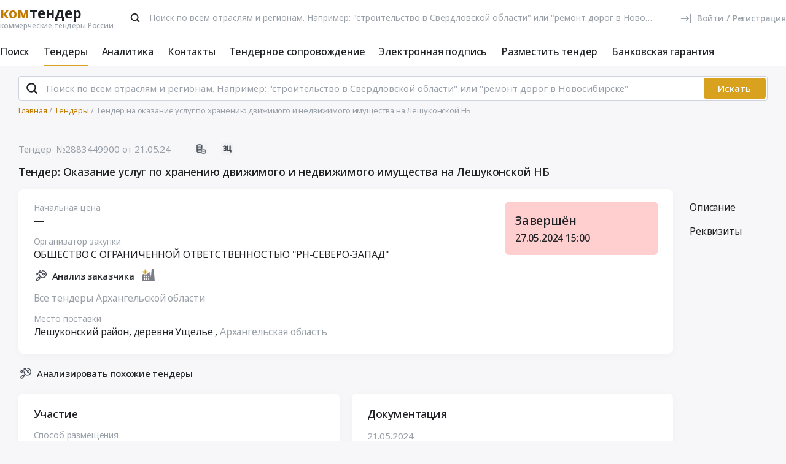

--- FILE ---
content_type: text/html; charset=UTF-8
request_url: https://www.komtender.ru/tender/2883449900
body_size: 26086
content:
<!DOCTYPE html>
<html lang="ru-RU" class="device-desktop ios safari chrome kt">
    <head>
        <meta charset="UTF-8" />

                    <meta name="viewport" content="width=device-width">
        
        
        
        <meta name="SKYPE_TOOLBAR" content="SKYPE_TOOLBAR_PARSER_COMPATIBLE" />
        <meta name="format-detection" content="telephone=no">
        <meta name="referrer" content="origin-when-cross-origin" />

        <meta property="og:locale" content="ru_RU" />
        <meta property="og:type" content="article" />
        <meta property="og:url" content="https://www.komtender.ru/tender/2883449900" />
        <meta property="og:title" content="Тендер: Оказание услуг по хранению движимого и недвижимого имущества на Лешуконской НБ | Архангельская обл | Все коммерческие тендеры России" />

                    <meta property="og:description" content="Тендер: Оказание услуг по хранению движимого и недвижимого имущества на Лешуконской НБ, согласно перечню, указанному в приложении № 1 к Договору. Заказчик: ОБЩЕСТВО С ОГРАНИЧЕННОЙ ОТВЕТСТВЕННОСТЬЮ РН-СЕВЕРО-ЗАПАД" />
        
        
        <title>Тендер: Оказание услуг по хранению движимого и недвижимого имущества на Лешуконской НБ | Архангельская обл | Все коммерческие тендеры России</title>

        <script type="text/javascript">
                        window.project = 3;

                        window.clientid = "582a394b97a3ddf5dbffb1fbccaf59fc";

            // Формируем куку `clientid`
            if (typeof window.clientid == "string" && window.clientid.length == 32) {

                // Установим куку на пол года
                var clientIDCookieDate = new Date();
                clientIDCookieDate.setTime(clientIDCookieDate.getTime() + 15768000000);

                var clientIDCookieDomain = document.domain.split('.').slice(-2).join('.');

                document.cookie = "clientid=" + window.clientid + "; domain=."+ clientIDCookieDomain +"; expires=" + clientIDCookieDate.toGMTString() + "; path=/";
            }

            var offsetCookieDate = new Date();

                        offsetCookieDate.setTime(offsetCookieDate.getTime() + 31536000000);

                        document.cookie = "offset=" + ((new Date()).getTimezoneOffset() * 60) * (-1) + "; expires=" + offsetCookieDate.toGMTString() + "; path=/";
        </script>

        
            <script type="text/javascript">
				function forceReload(){
					if((typeof(CryptoJS.MD5)=="function") && (typeof(localStorage)=="object") && (typeof(nrm)!="undefined")){
						if(new String(nrm).toLocaleLowerCase()=="get"){
							var nowYMD=
								(new Date().getFullYear().toString())+"-"+
								((new Date().getMonth().toString().length==1)?"0"+new Date().getMonth().toString():new Date().getMonth().toString())+"-"+
								((new Date().getDate().toString().length==1)?"0"+new Date().getDate().toString():new Date().getDate().toString())
							;
							var nowHMS=
								((new Date().getHours().toString().length==1)?"0"+new Date().getHours().toString():new Date().getHours().toString())+"-"+
								((new Date().getMinutes().toString().length==1)?"0"+new Date().getMinutes().toString():new Date().getMinutes().toString())+"-"+
								((new Date().getSeconds().toString().length==1)?"0"+new Date().getSeconds().toString():new Date().getSeconds().toString())
							;
							var locHash=CryptoJS.MD5(
								window.location.toString()+"~"+nowYMD
							).toString();

							var lsh=localStorage.getItem(locHash);
							if(lsh===null){
								localStorage.setItem(locHash,nowYMD+" "+nowHMS);
								document.location.reload();
							}
						}
					}
				}

				function getReloaded(){
					if((typeof(CryptoJS.MD5)=="function") && (typeof(localStorage)=="object") && (typeof(nrm)!="undefined")){
						if(new String(nrm).toLocaleLowerCase()=="get"){
							var nowYMD=
								(new Date().getFullYear().toString())+"-"+
								((new Date().getMonth().toString().length==1)?"0"+new Date().getMonth().toString():new Date().getMonth().toString())+"-"+
								((new Date().getDate().toString().length==1)?"0"+new Date().getDate().toString():new Date().getDate().toString())
							;
							var locHash=CryptoJS.MD5(
								window.location.toString()+"~"+nowYMD
							).toString();

							return localStorage.getItem(locHash);
						}
					}
				}

                document.addEventListener("DOMContentLoaded", htmlcorruptready);

                function htmlcorruptready()
                {
                    var htmlcorrupt = false;

                    if (document.documentElement.innerHTML.match(/<\/body>/im) === null) {

                        htmlcorrupt = true;

                    } else if(document.documentElement.innerHTML.match(/<\/body>/im).length == 0) {

                        htmlcorrupt = true;
                    }

                    if (htmlcorrupt) {

                        forceReload();
                    }
                }
            </script>

            
                            <script async src="https://www.googletagmanager.com/gtag/js?id=G-RPXX766E1V"></script>
                <script>
                    window.dataLayer = window.dataLayer || [];
                    function gtag(){dataLayer.push(arguments);}
                    gtag('js', new Date());
                    gtag('config', 'G-RPXX766E1V');
                </script>

        
        
        
    <script src="//code.jivo.ru/widget/Wh9R6tbaJk" async></script>

<script>
    var userTokenId = '0';
    var widgetState = '1';
    var departmentTimderId = null;

    var jivoCustomDataClientStatus = 'Не определён';
    var jivoCustomDataDepartment = 'Не определён';
    var jivoCustomDataClientLink = '';

    // customJivoChat
    window.customJivoChat = {};
    var init = function (widgetState, callback) {
        var btn = $("#custom_jivo_toggle");
        var jDiv = $("body > jdiv");

        if (jDiv.length == 0) {
            btn.remove();
            return;
        }


        var customJivoApplyToggle = function (newState) {
            newState = newState || btn.attr('data-state');
            newState = (newState == 1) ? 'on' : newState;
            newState = (newState == 0) ? 'off' : newState;

            btn.attr('data-state', newState);

            if (newState == 'on') {
                jDiv.css('display', 'inline');
                jDiv.click();
                btn.attr('title', 'Не показывать онлайн чат');

                $.ajax({
                    url: '/yiiajax/widget-hide-jivo-chat',
                    method: 'post',
                    dataType: 'json',
                    data: {
                        'stateWidget': 'on'
                    },
                    success: function(data){

                    }
                });
            } else if(newState == 'off') {
                jDiv.css('display', 'none');
                btn.attr('title', 'Показывать онлайн чат');
                changePosition('label');

                $.ajax({
                    url: '/yiiajax/widget-hide-jivo-chat',
                    method: 'post',
                    dataType: 'json',
                    data: {
                        'stateWidget': 'off'
                    },
                    success: function(data){

                    }
                });
            }
        }

        var changePosition = function (newState) {

            if (newState == 'chat' || newState == 'departments') {
                btn.addClass('move');
                return;
            }

            if (newState == 'label' || newState == 'chat/min') {
                // widget is minimized
                btn.removeClass('move');
                return;
            }

            if (newState == 'call' || newState == 'chat/call') {
                // callback form is opened
                return;
            }
        }

        $("#custom_jivo_toggle").on("click", function (e) {
            e.preventDefault();
            customJivoApplyToggle(btn.attr('data-state') == 'on' ? 'off' : 'on');
        });

        window.customJivoChat.changePosition = changePosition;

        btn.css('display', 'block');
        customJivoApplyToggle(widgetState);

        const customData = [];
        if(jivoCustomDataClientStatus) {
            customData.push({
                "key": "Статус",
                "content": jivoCustomDataClientStatus
            });
        }

        if(jivoCustomDataDepartment) {
            customData.push({
                "key": "Отдел клиента по статусу",
                "content": jivoCustomDataDepartment
            });
        }

        if(jivoCustomDataClientLink) {
            customData.push({
                "content": 'Ссылка на карточку клиента',
                "link": jivoCustomDataClientLink
            });
        }

        if(customData.length > 0) {
            jivo_api.setCustomData(customData);
        }

        callback();
    };
    window.customJivoChat.init = init;

    var tryAutoChooseDepartment = function(department, type) {
        let jDiv = document.querySelector('body > jdiv');

        if( !jDiv ) {
            return;
        }

        let depsOP = [
            'ОП',
            'Отдел по работе с новыми клиентами',
        ];

        let depsORK = [
            'ОРК',
            'У меня есть договор',
        ];

        let deps = [];

        if( department === 'op' ) {
            deps = depsOP;
        }

        if( department === 'ork' ) {
            deps = depsORK;
        }

        for (let dep of deps) {
            let xpath = `//jdiv[text()='${dep}']`;
            let matchingElement = document.evaluate(xpath, jDiv, null, XPathResult.FIRST_ORDERED_NODE_TYPE, null).singleNodeValue;

            if (matchingElement) {
                clearInterval(departmentTimderId);
                matchingElement.click();
                return;
            }
        }

        if (type === 'open') {
            setTimeout(function () {
                tryAutoChooseDepartment(department , type);
            }, 100)
        }

        return;
    };

    function jivo_onLoadCallback() {

        
        window.customJivoChat.init(widgetState, function () {
            if (userTokenId != '0') {
                jivo_api.setUserToken(userTokenId);
            }

            var jivoMobileButton = document.querySelector('.__jivoMobileButton');
            if(document.documentElement.className.indexOf('device-mobile') !==- 1) {
                // Observe a specific DOM element:
                observeDOM( jivoMobileButton, function(m){
                    var addedNodes = [], removedNodes = [];

                    m.forEach(record => record.addedNodes.length & addedNodes.push(...record.addedNodes))

                    m.forEach(record => record.removedNodes.length & removedNodes.push(...record.removedNodes))

                    addedNodes.forEach(function (item) {
                        if(item.className.indexOf('popup') !== -1) {
                            jivoMobileButton.classList.add('active_popup');
                        }
                    })

                    removedNodes.forEach(function (item) {
                        if(item.className.indexOf('popup') !== -1) {
                            jivoMobileButton.classList.remove('active_popup');
                        }
                    })
                });
            }
        });
    };

    function jivo_onChangeState(state) {
        window.customJivoChat.changePosition(state);

        if( departmentTimderId ) {
            clearInterval(departmentTimderId);
            departmentTimderId = null;
        }

        if( state == 'departments' ) {
            departmentTimderId = setInterval(tryAutoChooseDepartment, 100, 'op', 'change');
        }
    }

    function jivo_onOpen() {
        tryAutoChooseDepartment('op', 'open');
    }
</script>
        <meta name="description" content="Тендер: Оказание услуг по хранению движимого и недвижимого имущества на Лешуконской НБ, согласно перечню, указанному в приложении № 1 к Договору. Заказчик: ОБЩЕСТВО С ОГРАНИЧЕННОЙ ОТВЕТСТВЕННОСТЬЮ РН-СЕВЕРО-ЗАПАД">
<link type="font/woff2" href="/static/50698302//fonts/fontawesome-webfont.woff2" rel="prefetch" as="font" crossorigin="anonymous">
<link href="/static/img/favicon/kt/apple-touch-icon.png" rel="apple-touch-icon" sizes="180x180">
<link type="image/png" href="/static/img/favicon/kt/favicon-16x16.png" rel="icon" sizes="16x16">
<link type="image/png" href="/static/img/favicon/kt/favicon-32x32.png" rel="icon" sizes="32x32">
<link href="/static/manifest/kt/site.webmanifest" rel="manifest" crossorigin="use-credentials">
<link type="image/svg+xml" href="/static/img/favicon/kt/favicon-120x120.svg" rel="icon" sizes="120x120">
<link href="https://www.komtender.ru/tender/2883449900" rel="canonical">
<link href="/static/1ac6a64c/css/bootstrap.css" rel="stylesheet">
<link href="/static/35186e86/themes/smoothness/jquery-ui.css" rel="stylesheet">
<link href="/static/4681c09c/less/kt/alert.min.css" rel="stylesheet">
<link href="/static/b491240d/libraries/bootstrap-tagsinput/kt/bootstrap-tagsinput.min.css" rel="stylesheet">
<link href="/static/b491240d/libraries/rtooltip/kt/rtooltip.min.css" rel="stylesheet">
<link href="/static/b491240d/libraries/print/print.min.css" rel="stylesheet">
<link href="/static/b491240d/libraries/lineclamp/kt/lineclamp.min.css" rel="stylesheet">
<link href="/static/267962b8/less/kt/empty-table-state.min.css" rel="stylesheet">
<link href="/static/b491240d/less/tender/kt/single-tender.min.css" rel="stylesheet">
<link href="/static/b491240d/less/tender/kt/table-positions.min.css" rel="stylesheet">
<link href="/static/b491240d/less/analytics/kt/complaints.min.css" rel="stylesheet">
<link href="/static/b491240d/less/analytics/kt/analytics-tenders.min.css" rel="stylesheet">
<link href="/static/b491240d/less/analytics/kt/sort.min.css" rel="stylesheet">
<link href="/static/b491240d/less/tender/kt/table-positions-mobile.min.css" rel="stylesheet">
<link href="/static/3105a02f/less/kt/toggle-counterparty.min.css" rel="stylesheet">
<link href="/static/b491240d/libraries/intl-tel-input/css/intlTelInput.min.css" rel="stylesheet">
<link href="/static/b491240d/less/kt/fonts.min.css" rel="stylesheet">
<link href="/static/b491240d/less/kt/bootstrap3/bs3.min.css" rel="stylesheet">
<link href="/static/b491240d/less/site/kt/error.min.css" rel="stylesheet">
<link href="/static/b491240d/libraries/collapsible/kt/collapsible.min.css" rel="stylesheet">
<link href="/static/b491240d/less/kt/rostender-tooltips.min.css" rel="stylesheet">
<link href="/static/b491240d/less/kt/legacy.min.css" rel="stylesheet">
<link href="/static/b491240d/less/kt/media.min.css" rel="stylesheet">
<link href="/static/b491240d/less/kt/s_v2.min.css" rel="stylesheet">
<link href="/static/b491240d/less/kt/main.min.css" rel="stylesheet">
<link href="/static/2dc9c99b/less/kt/jivo_fix.min.css" rel="stylesheet">
<link href="/static/16effdcb/less/kt/header-dvt.min.css" rel="stylesheet">
<link href="/static/1dc99955/less/kt/input-search.min.css" rel="stylesheet">
<link href="/static/eaa80198/less/kt/footer.min.css" rel="stylesheet">
        <style>
    .icon:after,.sprite-checkbox input+label:after,.sprite-pseudo:after,.icon:before,.sprite-pseudo:before{background-image:url('/static/b491240d/img/sprite_kt.svg')}.ui-icon,.ui-widget-content .ui-icon{background-image:url("/static/b491240d/img/ui-icons_cc0000_256x240.png")}.ui-widget-header .ui-icon{background-image:url("/static/b491240d/img/ui-icons_ffffff_256x240.png")}.ui-state-default .ui-icon{background-image:url("/static/b491240d/img/ui-icons_cc0000_256x240.png")}.ui-state-hover .ui-icon,.ui-state-focus .ui-icon{background-image:url("/static/b491240d/img/ui-icons_cc0000_256x240.png")}.ui-state-active .ui-icon{background-image:url("/static/b491240d/img/ui-icons_cc0000_256x240.png")}.ui-state-highlight .ui-icon{background-image:url("/static/b491240d/img/ui-icons_004276_256x240.png")}.ui-state-error .ui-icon,.ui-state-error-text .ui-icon{background-image:url("/static/b491240d/img/ui-icons_cc0000_256x240.png")}.ui-widget-overlay{background:#a6a6a6 url("/static/b491240d/img/ui-bg_dots-small_65_a6a6a6_2x2.png") 50% 50% repeat}.ui-widget-shadow{background:#333 url("/static/b491240d/img/ui-bg_flat_0_333333_40x100.png") 50% 50% repeat-x}.ui-dialog-titlebar-close:after{background-image:url('/static/b491240d/img/icons/ui-icons_cd0a0a_256x240.png')}.ui-state-highlight,.ui-widget-content .ui-state-highlight,.ui-widget-header .ui-state-highlight{background:#fbf8ee url("/static/b491240d/img/ui-bg_glass_55_fbf8ee_1x400.png") 50% 50% repeat-x}.ui-state-error,.ui-widget-content .ui-state-error,.ui-widget-header .ui-state-error{background:#f3d8d8 url("/static/b491240d/img/ui-bg_diagonals-thick_75_f3d8d8_40x40.png") 50% 50% repeat}#profile-mailing-form .mail-groups .ms-container,#tariff-block .mail-groups .ms-container{background:url('/static/b491240d/img/switch.png') no-repeat 50% 50%}.ui-state-active,.ui-widget-content .ui-state-active,.ui-widget-header .ui-state-active{background:#fff url("/static/b491240d/img/ui-bg_flat_65_ffffff_40x100.png") 50% 50% repeat-x}.tender-header-socials-block .b-share-icon_vkontakte{background:#4a76a8 url('/static/b491240d/img/icons/vk-logo.svg') no-repeat center}.tender-header-socials-block .b-share-icon_custom{background:#4a76a8 url('/static/b491240d/img/icons/vk-logo.svg') no-repeat center}.tender-header-socials-block .b-share-icon_twitter{background:#46abe1 url('/static/b491240d/img/icons/twitter-logo.svg') no-repeat center}.tender-header-socials-block .b-share-icon_facebook{background:#4a76a8 url('/static/b491240d/img/icons/fb-logo.png') no-repeat center}.kv-plugin-loading{background:transparent url(/static/b491240d/img/loading-plugin.gif) center left no-repeat}.kv-center-loading{background:transparent url("/static/b491240d/img/loading-plugin.gif") center center no-repeat}
</style>

            </head>
    <body class="tender-page scrolled-bottom">

        
        
        
            
            <main class="wrapper">
                <div id="content" class="container ">
                    <div class="content">

                        
<header>

    <div class="header header--rt header--notLogged ">

        <div class="header__burger">
            <div class="header__burger-item n1"></div>
            <div class="header__burger-item n2"></div>
            <div class="header__burger-item n3"></div>
        </div>

        <div class="flex-grow flex-grow--logo-before"></div>

        <div class="header__element">

            <div class="header__tier   n1 pt-2">

                <div class="header__logo-container">
                    
<div class="header-logo" itemscope itemtype="http://schema.org/WPHeader">
    <a href="/" class="PFBeauSansPro" itemprop="text"  title="Комтендер — Все коммерческие тендеры и закупки России" >
        <div><span class="header-logo__logo">ком</span>тендер</div>
        <div class="header-logo__slogan">коммерческие тендеры России</div>
    </a>
</div>
                </div>

                                <div class="header__search-form flex-grow px-4">
                 <form id="fullSearchFormheader" action="/search/tenders" method="post"><div class="header-search-form header-search-form--header">

    
        <div class="hoveredPopupTooltip" data-tippy-placement="bottom" data-tippy-delay="200"
             data-template="searchTemplateheader">
        <div class="hoveredPopupBlock" id="searchTemplateheader"><p><b>Строка поиска позволяет искать тендеры:</p></b>
<ul><li>по&nbsp;ИНН и&nbsp;наименованию заказчика, например, «Аэрофлот»</li> <li>по&nbsp;месту поставки, например, «Новосибирск»</li> <li>по&nbsp;предмету тендера, например, «погружной насос», «строительство Владивосток»</li> <li>по&nbsp;ОКПД2 или&nbsp;КТРУ, например, «20.59.43»</li> <li>по&nbsp;номеру тендера с&nbsp;нашего сайта или с&nbsp;ЕИС</li></ul> <p>Важно! Если указать несколько ключевых слов, то&nbsp;в&nbsp;результаты поиска не&nbsp;войдут тендеры, которые содержат только одно ключевое слово.</p> <p>Для создания сложных поисковых запросов с&nbsp;несколькими ключевыми словами и&nbsp;словами-исключениями воспользуйтесь расширенным поиском.</p></div>

    
        
        <input type="hidden" name="open_data" value="1">        <input type="hidden" name="path" value="/extsearch">        <input type="hidden" id="commonsearchform-mode" name="mode" value="simple">
        
<div class="inputSearch " id="">

    
        
        
        <div class="input-group input-group--search input-group--search-modern input-group--withTextBtn field-commonsearchform-kwd required">
<input type="search" id="commonsearchform-kwd" class="search form-control" name="keywords" placeholder="Поиск по всем отраслям и регионам. Например: &quot;строительство в Свердловской области&quot; или &quot;ремонт дорог в Новосибирске&quot;" aria-required="true"><div class="hint-block">
             <span class="input-group-btn">
               <button class="btn btn-danger btn-danger--modern" onclick="" type="button">Искать</button>
             <button class="btn btn-delete btn-delete--modern hidden" type="button"><span class="fa-remove">
    <svg xmlns="http://www.w3.org/2000/svg" fill="none"  class="svg-delete svg" viewBox="0 0 20 21"><path stroke="#99A0A8" fill="none" class="stroke" stroke-miterlimit="10" stroke-width="2" d="M8.125 5.354V4.73c0-1.042.833-1.875 1.875-1.875s1.875.833 1.875 1.875v.625"/><path stroke="#99A0A8" class="stroke" stroke-linecap="round" stroke-miterlimit="10" stroke-width="2" d="M3.542 5.354h12.917M15.208 10.354v-5M4.792 8.354v8.25c0 .917.75 1.667 1.667 1.667h7.083c.917 0 1.667-.75 1.667-1.667V13.48M8.542 8.688v6.25M11.458 8.688v6.25"  fill="none"/></svg>
</span></button>
             <button aria-label="Поиск" class="btn btn-search btn-search--modern" type="submit"><span class="fa-search"><svg xmlns="http://www.w3.org/2000/svg" fill="none" class="svg-search svg" viewBox="0 0 20 20"><path fill="#212121" fill-rule="evenodd" d="M9 2a7 7 0 0 1 5.6 11.2l.05.04.06.05 3 3a1 1 0 0 1-1.32 1.5l-.1-.08-3-3a1 1 0 0 1-.1-.11A7 7 0 1 1 9 2Zm0 2a5 5 0 1 0 0 10A5 5 0 0 0 9 4Z" clip-rule="evenodd"/></svg></span></button>
              <button class="btn btn-cancel btn-cancel--modern search-cancel" type="button"><span class=""><svg xmlns="http://www.w3.org/2000/svg" fill="none" class="svg-remove svg" viewBox="0 0 20 20"><path d="M13.7 12.3a1 1 0 1 1-1.4 1.4L10 11.42l-2.3 2.3a1 1 0 0 1-1.4 0 1 1 0 0 1 0-1.42L8.58 10l-2.3-2.3a1 1 0 1 1 1.42-1.4L10 8.58l2.3-2.3a1 1 0 1 1 1.4 1.42L11.42 10l2.3 2.3ZM10 2a8 8 0 1 0 0 16 8 8 0 0 0 0-16Z"/></svg></span></button>
             </span>
             </div>
</div>
    
</div>

        </div>

    
</div>


</form>                </div>
                
                
                
                    
<div class="header-login header-loginform  ">

    
        <div class="header-login__wrapper header-login__wrapper--logout">
            <a href="/login?returl=%2Ftender%2F2883449900" class="header-login__icon header-login__icon--sigin icon-signin"></a>
            <div class="header-login__link">
                <a href="/login?returl=%2Ftender%2F2883449900" class="header-login__signin">
                    <i class="header-login__icon-signin icon-signin mr-2"></i><span>Войти</span>
                </a>

                <span class="header-login__sep px-2">/</span>

                <a href="/registration?returl=%2Ftender%2F2883449900&regions=31&branches=217">
                    <span>Регистрация</span>
                </a>
            </div>

            <a class="div100 header-login__icon-link" href="/login?returl=%2Ftender%2F2883449900"></a>

            
        </div>

    
</div>


                    
            </div>

                        <div class="header__tier n2">
                <div class="header__menu-container">
                    <nav class="navbar" role="navigation">

	<ul id="main-menu-collapse" class="menu no-select" itemtype="http://schema.org/SiteNavigationElement" itemscope="itemscope"><li class="menu-item" style=""><a class='menu-item__text' href="/extsearch" itemprop="url" title="Поиск">Поиск</a></li>
<li class="menu-item current" style=""><a class='menu-item__text' href="/tender" itemprop="url" title="Тендеры">Тендеры</a></li>
<li class="menu-item" style=""><a class='menu-item__text' href="/analytics" itemprop="url" title="Аналитика">Аналитика</a></li>
<li class="menu-item" style=""><a class='menu-item__text' href="/contacts" itemprop="url" title="Контакты">Контакты</a></li>
<li class="menu-item" style=""><a class='menu-item__text' href="/svc" itemprop="url" title="Тендерное сопровождение">Тендерное сопровождение</a></li>
<li class="menu-item" style=""><a class='menu-item__text menu-item__text--short ' href="/eds" itemprop="url" title="Электронная подпись">Электронная подпись</a></li>
<li class="menu-item" style=""><a class='menu-item__text menu-item__text--short ' href="/announce" itemprop="url" title="Разместить тендер">Разместить тендер</a></li>
<li class="menu-item" style=""><a class='menu-item__text menu-item__text--short ' href="/bank-guaranty" itemprop="url" title="Банковская гарантия">Банковская гарантия</a></li></ul>
</nav>                </div>
            </div>
                    </div>

    </div>

</header>


<aside class="menu-mobile" style="visibility: hidden">

    <div class="menu-mobile__head"><span class="header-menu-mobile__title">Меню</span></div>

	
    <div class="menu-mobile__close"><div class="menu-mobile__close-tap"></div></div>

    <div class="menu-mobile__profile">

		
			
<div class="header-login header-loginform  ">

    
        <div class="header-login__wrapper header-login__wrapper--logout">
            <a href="/login?returl=%2Ftender%2F2883449900" class="header-login__icon header-login__icon--sigin icon-signin"></a>
            <div class="header-login__link">
                <a href="/login?returl=%2Ftender%2F2883449900" class="header-login__signin">
                    <i class="header-login__icon-signin icon-signin mr-2"></i><span>Войти</span>
                </a>

                <span class="header-login__sep px-2">/</span>

                <a href="/registration?returl=%2Ftender%2F2883449900&regions=31&branches=217">
                    <span>Регистрация</span>
                </a>
            </div>

            <a class="div100 header-login__icon-link" href="/login?returl=%2Ftender%2F2883449900"></a>

            
        </div>

    
</div>


		
    </div>

    <div class="menu-mobile__list">
		<nav class="navbar" role="navigation">

	<ul id="main-menu-collapse" class="menu no-select" itemtype="http://schema.org/SiteNavigationElement" itemscope="itemscope"><li class="menu-item" style=""><a class='menu-item__text' href="/extsearch" itemprop="url" title="Поиск">Поиск</a></li>
<li class="menu-item current" style=""><a class='menu-item__text' href="/tender" itemprop="url" title="Тендеры">Тендеры</a></li>
<li class="menu-item" style=""><a class='menu-item__text' href="/analytics" itemprop="url" title="Аналитика">Аналитика</a></li>
<li class="menu-item" style=""><a class='menu-item__text' href="/contacts" itemprop="url" title="Контакты">Контакты</a></li>
<li class="menu-item" style=""><a class='menu-item__text' href="/svc" itemprop="url" title="Тендерное сопровождение">Тендерное сопровождение</a></li>
<li class="menu-item" style=""><a class='menu-item__text menu-item__text--short ' href="/eds" itemprop="url" title="Электронная подпись">Электронная подпись</a></li>
<li class="menu-item" style=""><a class='menu-item__text menu-item__text--short ' href="/announce" itemprop="url" title="Разместить тендер">Разместить тендер</a></li>
<li class="menu-item" style=""><a class='menu-item__text menu-item__text--short ' href="/bank-guaranty" itemprop="url" title="Банковская гарантия">Банковская гарантия</a></li></ul>
</nav>    </div>

    <div class="flex-grow" style="flex-grow: 30"></div>

    <div class="menu-mobile__footer">

        <a class="menu-mobile__phone" href="tel:4956461425"><span>(495) 646-14-25</span></a>

    </div>

</aside>

<div class="menu-mobile-overlay"></div>


    <form id="fullSearchFormdefault" action="/search/tenders" method="post"><div class="header-search-form header-search-form--default">

    
        <div class="hoveredPopupTooltip" data-tippy-placement="bottom" data-tippy-delay="200"
             data-template="searchTemplatedefault">
        <div class="hoveredPopupBlock" id="searchTemplatedefault"><p><b>Строка поиска позволяет искать тендеры:</p></b>
<ul><li>по&nbsp;ИНН и&nbsp;наименованию заказчика, например, «Аэрофлот»</li> <li>по&nbsp;месту поставки, например, «Новосибирск»</li> <li>по&nbsp;предмету тендера, например, «погружной насос», «строительство Владивосток»</li> <li>по&nbsp;ОКПД2 или&nbsp;КТРУ, например, «20.59.43»</li> <li>по&nbsp;номеру тендера с&nbsp;нашего сайта или с&nbsp;ЕИС</li></ul> <p>Важно! Если указать несколько ключевых слов, то&nbsp;в&nbsp;результаты поиска не&nbsp;войдут тендеры, которые содержат только одно ключевое слово.</p> <p>Для создания сложных поисковых запросов с&nbsp;несколькими ключевыми словами и&nbsp;словами-исключениями воспользуйтесь расширенным поиском.</p></div>

    
        
        <input type="hidden" name="open_data" value="1">        <input type="hidden" name="path" value="/extsearch">        <input type="hidden" id="commonsearchform-mode" name="mode" value="simple">
        
<div class="inputSearch " id="">

    
        
        
        <div class="input-group input-group--search input-group--search-modern input-group--withTextBtn field-commonsearchform-kwd required">
<input type="search" id="commonsearchform-kwd" class="search form-control" name="keywords" placeholder="Поиск по всем отраслям и регионам. Например: &quot;строительство в Свердловской области&quot; или &quot;ремонт дорог в Новосибирске&quot;" aria-required="true"><div class="hint-block">
             <span class="input-group-btn">
               <button class="btn btn-danger btn-danger--modern" onclick="" type="button">Искать</button>
             <button class="btn btn-delete btn-delete--modern hidden" type="button"><span class="fa-remove">
    <svg xmlns="http://www.w3.org/2000/svg" fill="none"  class="svg-delete svg" viewBox="0 0 20 21"><path stroke="#99A0A8" fill="none" class="stroke" stroke-miterlimit="10" stroke-width="2" d="M8.125 5.354V4.73c0-1.042.833-1.875 1.875-1.875s1.875.833 1.875 1.875v.625"/><path stroke="#99A0A8" class="stroke" stroke-linecap="round" stroke-miterlimit="10" stroke-width="2" d="M3.542 5.354h12.917M15.208 10.354v-5M4.792 8.354v8.25c0 .917.75 1.667 1.667 1.667h7.083c.917 0 1.667-.75 1.667-1.667V13.48M8.542 8.688v6.25M11.458 8.688v6.25"  fill="none"/></svg>
</span></button>
             <button aria-label="Поиск" class="btn btn-search btn-search--modern" type="submit"><span class="fa-search"><svg xmlns="http://www.w3.org/2000/svg" fill="none" class="svg-search svg" viewBox="0 0 20 20"><path fill="#212121" fill-rule="evenodd" d="M9 2a7 7 0 0 1 5.6 11.2l.05.04.06.05 3 3a1 1 0 0 1-1.32 1.5l-.1-.08-3-3a1 1 0 0 1-.1-.11A7 7 0 1 1 9 2Zm0 2a5 5 0 1 0 0 10A5 5 0 0 0 9 4Z" clip-rule="evenodd"/></svg></span></button>
             
             </span>
             </div>
</div>
    
</div>

        </div>

    
</div>


</form>

                        

    <div class="breadcrumb-block">
        <ol class="breadcrumb" itemscope="itemscope" itemtype="https://schema.org/BreadcrumbList">

            
                <li  itemprop="itemListElement" itemscope="itemscope" itemtype="https://schema.org/ListItem">
                    
                    <a href="/" itemprop="item"><span itemprop="name">Главная</span></a>
                    <meta itemprop="position" content="1" />
                </li>

            
                <li  itemprop="itemListElement" itemscope="itemscope" itemtype="https://schema.org/ListItem">
                    
                    <a href="/tender" itemprop="item"><span itemprop="name">Тендеры</span></a>
                    <meta itemprop="position" content="2" />
                </li>

            
                <li class="active" itemprop="itemListElement" itemscope="itemscope" itemtype="https://schema.org/ListItem">
                    
                    <span itemprop="name">Тендер на оказание услуг по хранению движимого и недвижимого имущества на Лешуконской НБ</span>
                    <meta itemprop="position" content="3" />
                </li>

            
        </ol>
    </div>

    

<script>
    var tendersData = {"75968850":{"id":75968850,"events":{"5":"2024-05-21 15:13:00","12":"2024-05-27 15:00:00"},"fav2":[],"favoritesAvailable":false,"comments":null,"files_by_date":{"2024-05-21":[{"id":661644597,"tid":75968850,"title":"ТЗ_Лешуконской_НБ[1].docx","fsid":"2024-05/1c0/external_document_1716303818_98620_30794.docx","link":"/files?t=[base64]","size":33781,"md5":"dcc905252af5e9c6eca55b3a8f6f6918","ts":"2024-05-22 01:07:08","token":"[base64]","extension":"docx","is_archive":0,"is_protocol":false,"can_added_to_archive":true,"is_downloaded":true,"can_file_previews":false,"dtc":"2024-05-21 18:07:08"},{"id":661644598,"tid":75968850,"title":"Проект_Договора_хранения_2024.doc","fsid":"2024-05/8d7/external_document_1716303818_50756_16557.dot","link":"/files?t=[base64]","size":416256,"md5":"aca3014a2be0c43bb590f2f4be44abf8","ts":"2024-05-22 01:07:08","token":"[base64]","extension":"doc","is_archive":0,"is_protocol":false,"can_added_to_archive":true,"is_downloaded":true,"can_file_previews":false,"dtc":"2024-05-21 18:07:08"},{"id":661644602,"tid":75968850,"title":"Форма_КП.xlsx","fsid":"2024-05/fdf/external_document_1716303818_51143_35929.xlsx","link":"/files?t=[base64]","size":21937,"md5":"f017c4ccbba62556ddef596c5337ade8","ts":"2024-05-22 01:07:08","token":"[base64]","extension":"xlsx","is_archive":0,"is_protocol":false,"can_added_to_archive":true,"is_downloaded":true,"can_file_previews":false,"dtc":"2024-05-21 18:07:08"},{"id":661644604,"tid":75968850,"title":"Извещение. ТЭК-Торг","fsid":"2024-05/20e/tender_808550895_notification_tektorg-market.doc","link":"/files?t=[base64]","size":16053,"md5":"5e3094d4d623fb6408a9b5670140ca4e","ts":"2024-05-22 01:07:08","token":"[base64]","extension":"doc","is_archive":0,"is_protocol":false,"can_added_to_archive":true,"is_downloaded":true,"can_file_previews":false,"dtc":"2024-05-21 18:07:08"}]},"tags":[],"dte-formatted":"2024/05/27 15:00"}};
</script>




    <div class="py-3"></div>



<div class="tender-info tender-row">

    
        <div class="tender-info-header">

            
<div class="tender-icon n1">

    
    
        
    <div  class="tender-info-header-number">
        Тендер&nbsp;&nbsp;№2883449900    </div>

    <div class="tender-info-header-start_date">
       &nbsp;от 21.05.24</div>

    
</div>

            <div class="pl-5 pr-3"></div>

            
<div class="tender-icon n2">

    
        
        <div class="b-tenderico b-tenderico--class">
            <div class="tender__class b-commerce  hoveredPopupTooltip tender-info-header-type tender-info-header-icon"
                 data-title="Тендеры, не&amp;nbsp;регулируемые специальными законами о&amp;nbsp;закупках (44-ФЗ, 223-ФЗ, ПП&amp;nbsp;615)"></div>
        </div>

    
    
        <div class="b-tenderico b-tenderico--pwh">
            <div
                class="tender__pwh tender__pwh--zc    hoveredPopupTooltip tender-info-header-type tender-info-header-icon"
                data-title="Запросы и мониторинг цен - процедуры определения начальной цены для последующей публикации закупок или сбор предложений для заключения прямых контрактов">
            </div>
        </div>

    
    
    
</div>

            
        </div> <!-- /tender-info-header -->

        <div class="flex-grow"></div>

        
                
        
    
</div>


<div class="tender-header mt-4" >

    
    <div class="tender-header__title" id="desc">
        <div>
            <h1 class="tender-header__h4 h4 m-0 p-0 line-clamp line-clamp--n3" data-id="name">

                
                    Тендер: Оказание услуг по хранению движимого и недвижимого имущества на Лешуконской НБ
                
            </h1>
            <div class="line-clamp-btn mt-3" data-id="name"></div>
        </div>

        
    </div>

</div>

<div class="tender__main">
<div class="tender__main__body">

<div class="tender-body">
    <!-- Секция премета -->

    <div class="tile tender-body__col odd tender-body__col--full tender-body__col--wrap-row">

        <div class="tender-body__wrap n1">

            
<div class="tender-body__block">
                <span class="tender-body__label">Начальная цена</span>
        <span class="tender-body__field ">
        <span class="tender-body__text">
            &#8212;        </span>

            </span>
</div>

            
            <div class="tender-body__block n2">

                <span class="tender-body__label">Организатор закупки</span>
    
    <span class="tender-body__field">
        <div class="position-relative">
                        
                <span class="tender-info__text">
            <div class="line-clamp line-clamp--n5" data-id="customer_1768845138.7533">
                            ОБЩЕСТВО С ОГРАНИЧЕННОЙ ОТВЕТСТВЕННОСТЬЮ "РН-СЕВЕРО-ЗАПАД"                    </div>
        <div class="line-clamp-btn mt-3" data-id="customer_1768845138.7533"></div>
    </span>

                        
                                        <div class="pt-2"></div>

                

    <a class="pdf-none d-inline-flex btn btn-link-icon px-0 py-md-0 justify-content-start hoveredPopup" href="#" target="" data-theme="black" data-title="&lt;div&gt;&lt;p&gt;Аналитика доступна только зарегистрированным пользователям.&lt;/p&gt;&lt;p&gt;Пройдите бесплатную регистрацию, чтобы использовать все возможности сервиса&lt;/p&gt;&lt;/div&gt;&lt;div class=&#039;tippy__control&#039;&gt;&lt;div&gt;&lt;a href=&#039;/registration?returl=%2Ftender%2F2883449900&amp;regions=31&amp;branches=217&#039; class=&#039;tippy__link-reg&#039; target=&quot;_blank&quot;&gt;Регистрация&lt;/a&gt;&lt;/div&gt;&lt;div class=&#039;tippy__button dismiss&#039;&gt;Понятно&lt;/div&gt;&lt;/div&gt;" data-unclick="true" data-tippy-trigger="click" data-tippy-interactive="true" onClick="event.preventDefault();"><span class="icon"><svg class="svg-customer-analytics svg"  xmlns="http://www.w3.org/2000/svg"  viewBox="0 0 18 18"><path fill="#464A54" class="fill stroke" fill-rule="evenodd" stroke="#464A54" stroke-width="0" d="M7.174 1.05c-.44.115-.835.397-1.087.774-.235.35-.304.581-.304 1.02 0 .197.007.412.016.477l.015.117-.935.682-.935.68-.206-.103a2.326 2.326 0 0 0-.391-.15c-.24-.06-.67-.06-.909 0-.672.17-1.207.71-1.377 1.39-.07.28-.046.784.052 1.06.153.437.532.861.951 1.066.307.15.546.197.922.178.402-.02.635-.095.958-.311.388-.26.663-.653.78-1.117.046-.185.048-.572.005-.93-.007-.059.14-.178.927-.752l.935-.682.205.103c.277.14.525.198.846.198.31 0 .562-.057.832-.188.106-.052.2-.093.212-.093.01 0 .499.36 1.085.799.944.709 1.062.807 1.044.867a3.057 3.057 0 0 0-.038.396c-.02.376.026.614.177.922.205.42.629.798 1.065.952.278.097.782.122 1.061.051a1.953 1.953 0 0 0 1.342-1.208c.097-.277.122-.781.052-1.061a1.918 1.918 0 0 0-1.377-1.39 2.29 2.29 0 0 0-.909 0c-.103.027-.272.09-.378.141-.105.051-.2.093-.211.093-.011 0-.5-.36-1.085-.8-.944-.708-1.063-.807-1.044-.867.052-.166.055-.725.004-.927a1.914 1.914 0 0 0-1.377-1.39 2.412 2.412 0 0 0-.923.002Zm3.734.009c-.551.254-.44 1.067.162 1.192.09.019.18.025.197.014.06-.036.827.047 1.145.124.793.192 1.484.58 2.059 1.157a4.252 4.252 0 0 1 1.272 3.079c0 1.185-.436 2.24-1.272 3.079-.907.91-2.087 1.344-3.42 1.26-1.131-.072-2.284-.663-2.998-1.537A4.378 4.378 0 0 1 7.05 7.025c-.03-.274-.103-.466-.21-.56-.264-.232-.67-.218-.895.03-.154.172-.191.308-.167.619.07.905.42 1.885.963 2.687l.236.348-.441.44-.442.44-.285-.278c-.22-.215-.315-.286-.421-.315a.697.697 0 0 0-.509.062c-.053.034-.872.839-1.82 1.79-1.642 1.647-1.727 1.738-1.835 1.962-.15.313-.208.552-.208.875 0 .52.184.968.544 1.327.367.364.813.548 1.331.548.326 0 .565-.057.875-.21.222-.108.326-.205 1.963-1.835.95-.946 1.756-1.765 1.79-1.818a.697.697 0 0 0 .06-.509c-.028-.105-.099-.2-.314-.421l-.277-.285.44-.442.439-.44.34.23c.978.66 2.014.979 3.184.979 1.96 0 3.707-.965 4.788-2.643.154-.24.427-.815.54-1.139.061-.178.15-.5.196-.715.078-.363.084-.448.084-1.127 0-.68-.006-.764-.084-1.127a5.676 5.676 0 0 0-1.338-2.645 5.65 5.65 0 0 0-2.857-1.698A4.884 4.884 0 0 0 11.423 1c-.313.001-.416.013-.516.059Zm-3.45 1.238a.603.603 0 0 0-.397.413c-.043.149-.043.181 0 .333.035.12.084.2.17.277a.603.603 0 0 0 .993-.28.437.437 0 0 0 0-.33.597.597 0 0 0-.41-.415c-.177-.053-.18-.053-.356.002Zm-4.75 3.5a.61.61 0 0 0-.407.713c.02.078.084.2.144.269.306.358.894.223 1.028-.236.044-.152.044-.184 0-.333a.597.597 0 0 0-.41-.415c-.176-.053-.178-.053-.355.002Zm9.75.25a.603.603 0 0 0-.397.413c-.043.149-.043.181 0 .333a.603.603 0 0 0 1.162-.003.436.436 0 0 0 0-.33.597.597 0 0 0-.41-.415c-.176-.053-.178-.053-.355.002Zm-8.695 7.351c-1.374 1.377-1.427 1.436-1.462 1.586-.073.32.11.63.427.722a.433.433 0 0 0 .328 0c.156-.045.24-.123 1.586-1.47l1.422-1.423-.422-.422a8.239 8.239 0 0 0-.437-.422c-.01 0-.658.643-1.442 1.43Z" clip-rule="evenodd"/></svg>
</span><span>Анализ заказчика</span></a>

                <span class="d-inline-block ttb-2">
                    
<button  type="1" class="btn btn-link-icon toggle-counterparty  hoveredPopup  pl-2 py-2 my-n2 pr-0 " inn="" data-title="&lt;p&gt;Аналитика доступна только зарегистрированным пользователям.&lt;/p&gt;&lt;p&gt;Пройдите бесплатную регистрацию, чтобы использовать все возможности сервиса&lt;/p&gt;" data-theme="black" data-tippy-interactive="true"
    >
    <span class="icon">
        <svg xmlns="http://www.w3.org/2000/svg"
     class="svg svg-customer-plus"
     fill="none" viewBox="0 0 20 20"><path fill="#7B7D87" class="fill" fill-rule="evenodd"
                                           d="M14.999.015c-.003.056-1.18 13.821-1.246 14.555-.002.023-.004.018-.005-.005-.014-.21-.083-1.338-.165-2.684l-.136-2.244a.5.5 0 0 0-.497-.47l-.41-.002-.379-.001a.5.5 0 0 1-.498-.5V7.088c0-.969-.003-1.788-.007-2.013 0-.041-.019-.05-.052-.027-.254.178-1.444 1.026-2.86 2.038L6.633 8.595a.5.5 0 0 1-.688-.102A.8.8 0 0 1 5.2 9H3.8a.8.8 0 0 1-.8-.8V7.025l-.1.071L.21 9.018a.5.5 0 0 0-.21.407V19.5a.5.5 0 0 0 .5.5h19.43c.039 0 .069-.034.065-.073-.011-.1-1.658-19.872-1.658-19.902C18.337 0 18.332 0 16.67 0c-1.327 0-1.669.004-1.67.015ZM4.162 12.087v.75a.5.5 0 0 1-.5.5H3a.5.5 0 0 1-.5-.5v-1.5a.5.5 0 0 1 .5-.5h.663a.5.5 0 0 1 .5.5v.75Zm3.338 0v.75a.5.5 0 0 1-.5.5h-.662a.5.5 0 0 1-.5-.5v-1.5a.5.5 0 0 1 .5-.5H7a.5.5 0 0 1 .5.5v.75Zm3.335-.003-.002.749a.5.5 0 0 1-.5.498h-.666a.5.5 0 0 1-.5-.498l-.002-.75-.001-.745a.5.5 0 0 1 .5-.5h.672a.5.5 0 0 1 .5.5l-.001.746ZM4.162 16.25V17a.5.5 0 0 1-.5.5H3a.5.5 0 0 1-.5-.5v-1.5A.5.5 0 0 1 3 15h.663a.5.5 0 0 1 .5.5v.75Zm3.338 0V17a.5.5 0 0 1-.5.5h-.662a.5.5 0 0 1-.5-.5v-1.5a.5.5 0 0 1 .5-.5H7a.5.5 0 0 1 .5.5v.75Zm3.338 0V17a.5.5 0 0 1-.5.5h-.676a.5.5 0 0 1-.5-.5v-1.5a.5.5 0 0 1 .5-.5h.676a.5.5 0 0 1 .5.5v.75Z" clip-rule="evenodd"/><rect width="8" height="2" x="0.5" y="3.5"  class="fill-danger" rx="0.5"/><rect width="8" height="2" x="3.5" y="8.5"  class="fill-danger" rx="0.5" transform="rotate(-90 3.5 8.5)"/></svg>    </span>
    </button>
                </span>
            
        </div>
    </span>
</div>

        <div class="tender-body__block n3">
        <div class="tender-body__field">
            
                <div class="tender-body__regions-item ">
                    <a class="tender-body__text"
                       target="_blank" href="https://www.komtender.ru/region/arhangelskaya-oblast"
                       title="Тендеры Архангельской области">
                        Все
                        тендеры Архангельской области                    </a>
                </div>

            
                    </div>
    </div>

            
                
    <div class="tender-body__block n1">
        <span class="tender-body__label">Место поставки</span>
        <span class="tender-body__field">

            <div class="line-clamp line-clamp--n5" data-id="place">

                
                    
                        <span class="tender-info__text">
                            Лешуконский район, деревня Ущелье                        </span>
                        ,
                    
                
                
                    <a class="tender-body__text gray-text-small" target="_blank" href="https://www.komtender.ru/region/arhangelskaya-oblast">
                        Архангельская область                    </a>

                
            </div>

            <div class="line-clamp-btn mt-3" data-id="place"></div>

                    </span>
    </div>

                
            
        </div>

                    <div class="tender-body__wrap n2">
                

    
            <div class="tender-status tender-status--red">

            <div class="tender-status__title">
                Завершён            </div>

            <div>
                <span class="black">27.05.2024</span>&nbsp;<span class='tender__countdown-container  '>15:00</span><div class="tender-body__you-endtime"></div>
            </div>
        </div>
    



                
                            </div>
        
    </div>

    
        <div class="tile  p-0 bg-transparent shadow-none     tender-body__col tender-body__col--full ">
            <div class="d-md-flex flex-md-row">
                
    <div class="tender-body__block n7">

        <a class="pdf-none d-inline-flex btn btn-link-icon justify-content-start px-0 py-sm-0 hoveredPopup" href="#" target="" data-theme="black" data-title="&lt;div&gt;&lt;p&gt;Аналитика доступна только зарегистрированным пользователям.&lt;/p&gt;&lt;p&gt;Пройдите бесплатную регистрацию, чтобы использовать все возможности сервиса&lt;/p&gt;&lt;/div&gt;&lt;div class=&#039;tippy__control&#039;&gt;&lt;div&gt;&lt;a href=&#039;/registration?returl=%2Ftender%2F2883449900&amp;regions=31&amp;branches=217&#039; class=&#039;tippy__link-reg&#039; target=&quot;_blank&quot;&gt;Регистрация&lt;/a&gt;&lt;/div&gt;&lt;div class=&#039;tippy__button dismiss&#039;&gt;Понятно&lt;/div&gt;&lt;/div&gt;" data-unclick="true" data-tippy-trigger="click" data-tippy-interactive="true" onClick="event.preventDefault();"><span class="icon"><svg class="svg-customer-analytics svg"  xmlns="http://www.w3.org/2000/svg"  viewBox="0 0 18 18"><path fill="#464A54" class="fill stroke" fill-rule="evenodd" stroke="#464A54" stroke-width="0" d="M7.174 1.05c-.44.115-.835.397-1.087.774-.235.35-.304.581-.304 1.02 0 .197.007.412.016.477l.015.117-.935.682-.935.68-.206-.103a2.326 2.326 0 0 0-.391-.15c-.24-.06-.67-.06-.909 0-.672.17-1.207.71-1.377 1.39-.07.28-.046.784.052 1.06.153.437.532.861.951 1.066.307.15.546.197.922.178.402-.02.635-.095.958-.311.388-.26.663-.653.78-1.117.046-.185.048-.572.005-.93-.007-.059.14-.178.927-.752l.935-.682.205.103c.277.14.525.198.846.198.31 0 .562-.057.832-.188.106-.052.2-.093.212-.093.01 0 .499.36 1.085.799.944.709 1.062.807 1.044.867a3.057 3.057 0 0 0-.038.396c-.02.376.026.614.177.922.205.42.629.798 1.065.952.278.097.782.122 1.061.051a1.953 1.953 0 0 0 1.342-1.208c.097-.277.122-.781.052-1.061a1.918 1.918 0 0 0-1.377-1.39 2.29 2.29 0 0 0-.909 0c-.103.027-.272.09-.378.141-.105.051-.2.093-.211.093-.011 0-.5-.36-1.085-.8-.944-.708-1.063-.807-1.044-.867.052-.166.055-.725.004-.927a1.914 1.914 0 0 0-1.377-1.39 2.412 2.412 0 0 0-.923.002Zm3.734.009c-.551.254-.44 1.067.162 1.192.09.019.18.025.197.014.06-.036.827.047 1.145.124.793.192 1.484.58 2.059 1.157a4.252 4.252 0 0 1 1.272 3.079c0 1.185-.436 2.24-1.272 3.079-.907.91-2.087 1.344-3.42 1.26-1.131-.072-2.284-.663-2.998-1.537A4.378 4.378 0 0 1 7.05 7.025c-.03-.274-.103-.466-.21-.56-.264-.232-.67-.218-.895.03-.154.172-.191.308-.167.619.07.905.42 1.885.963 2.687l.236.348-.441.44-.442.44-.285-.278c-.22-.215-.315-.286-.421-.315a.697.697 0 0 0-.509.062c-.053.034-.872.839-1.82 1.79-1.642 1.647-1.727 1.738-1.835 1.962-.15.313-.208.552-.208.875 0 .52.184.968.544 1.327.367.364.813.548 1.331.548.326 0 .565-.057.875-.21.222-.108.326-.205 1.963-1.835.95-.946 1.756-1.765 1.79-1.818a.697.697 0 0 0 .06-.509c-.028-.105-.099-.2-.314-.421l-.277-.285.44-.442.439-.44.34.23c.978.66 2.014.979 3.184.979 1.96 0 3.707-.965 4.788-2.643.154-.24.427-.815.54-1.139.061-.178.15-.5.196-.715.078-.363.084-.448.084-1.127 0-.68-.006-.764-.084-1.127a5.676 5.676 0 0 0-1.338-2.645 5.65 5.65 0 0 0-2.857-1.698A4.884 4.884 0 0 0 11.423 1c-.313.001-.416.013-.516.059Zm-3.45 1.238a.603.603 0 0 0-.397.413c-.043.149-.043.181 0 .333.035.12.084.2.17.277a.603.603 0 0 0 .993-.28.437.437 0 0 0 0-.33.597.597 0 0 0-.41-.415c-.177-.053-.18-.053-.356.002Zm-4.75 3.5a.61.61 0 0 0-.407.713c.02.078.084.2.144.269.306.358.894.223 1.028-.236.044-.152.044-.184 0-.333a.597.597 0 0 0-.41-.415c-.176-.053-.178-.053-.355.002Zm9.75.25a.603.603 0 0 0-.397.413c-.043.149-.043.181 0 .333a.603.603 0 0 0 1.162-.003.436.436 0 0 0 0-.33.597.597 0 0 0-.41-.415c-.176-.053-.178-.053-.355.002Zm-8.695 7.351c-1.374 1.377-1.427 1.436-1.462 1.586-.073.32.11.63.427.722a.433.433 0 0 0 .328 0c.156-.045.24-.123 1.586-1.47l1.422-1.423-.422-.422a8.239 8.239 0 0 0-.437-.422c-.01 0-.658.643-1.442 1.43Z" clip-rule="evenodd"/></svg>
</span><span>Анализировать похожие тендеры</span></a>
    </div>


                <div class="flex-grow"></div>
                <div class="d-md-flex flex-md-row  mt-3 mt-md-0">
                    
                </div>
            </div>
        </div>
    
    
        
            
        
                <div class="tile mr-md-3  tender-body__col odd">
            <div class="tender-body__block tender-body__block--flex n10 ">
    <span class="tender-body__label tender-body__label--name black">Участие</span>
    <div class="flex-grow"></div>

    
</div>

<div class="tender-body__block">
    <span class="tender-body__label">Способ размещения</span>
    <span class="tender-body__field">
        <span style="cursor:default" class="hoveredPopupTooltip" data-tippy-placement="top" data-tippy-interactive="true" data-title="Запросы и мониторинг цен - процедуры определения начальной цены для последующей публикации закупок или сбор предложений для заключения прямых контрактов">
            Запросы и мониторинг цен        </span>
                                    <span>, Ценовой запрос (с закрытыми ценами)</span>
                        </span>
</div>


    <div class="tender-body__block">
        <span class="tender-body__label ">Ссылки на источники</span>
        <span class="tender-body__field">

            
                <ul class="tender-body__resources">
                                            <li class="tender-body__resources-item">

                            <a class="tender-body__resources-item" href="/away?id=72997949&amp;tid=75968850" target="_blank">ТЭК-Торг</a>
                                                            <span class="tender-info-link__number" title="Номер тендера на источнике">
                                    &nbsp;691626                                </span>
                                                    </li>
                                    </ul>

                
                                </span>
    </div>



    
        <div class="tender-body__block">
            <span class="tender-body__label">Подача заявок (МСК)</span>
            <span class="tender-body__field">
                    <div> по 27.05.2024 <span class="gray-text-small">15:00</span></div>

                                    </span>
        </div>

    

    

    

    

    

    

    

    

    

    

    

    

    
        </div>

    
        <div class="tile  even ml-md-3 d-flex flex-column  tender-body__col ">
        
<div class="tender-body__block  tender-body__block--flex align-items-center">
    <span class="tender-body__label black   tender-body__label--name" style="max-width: 13rem">Документация</span>

    <div class="flex-grow"></div>

    
</div>

<div class="tender-body__block ">

    <div class="tender-files ">

        
            

            <ul class="tender-files__list">

            
                <li class="tender-files__title"><span>21.05.2024</span></li>

                
                    
                        
                                
<li class="tender-files__item">

            <a class="tender-files__link link "
           href="/files?t=[base64]"
           target="_blank"
           rel="nofollow"
        >
    
        <span class="sprite-pseudo icon-file-default icon-docx mr-2"></span>
        <span class="title">ТЗ_Лешуконской_НБ[1].docx</span>
        <span class="flex-grow"></span>

                    <span class="size">33 КБ</span>
            </a>

            <div onclick="event.stopPropagation();">
            <a target="_blank"
               href="/files?t=[base64]"
               class="icon-download-gray tender-files__download ml-3 hoveredPopupTooltip"
               onclick="jQuery.post('/rest/aha-moment', {type: 'document_download'});ym(1733201,'reachGoal','Documentation-for-one');"
               data-title="Скачать" rel="nofollow">
            </a>
        </div>
    </li>

                            
                            
                    
                        
                                
<li class="tender-files__item">

            <a class="tender-files__link link "
           href="/files?t=[base64]"
           target="_blank"
           rel="nofollow"
        >
    
        <span class="sprite-pseudo icon-file-default icon-doc mr-2"></span>
        <span class="title">Проект_Договора_хранения_2024.doc</span>
        <span class="flex-grow"></span>

                    <span class="size">407 КБ</span>
            </a>

            <div onclick="event.stopPropagation();">
            <a target="_blank"
               href="/files?t=[base64]"
               class="icon-download-gray tender-files__download ml-3 hoveredPopupTooltip"
               onclick="jQuery.post('/rest/aha-moment', {type: 'document_download'});ym(1733201,'reachGoal','Documentation-for-one');"
               data-title="Скачать" rel="nofollow">
            </a>
        </div>
    </li>

                            
                            
                    
                        
                                
<li class="tender-files__item">

            <a class="tender-files__link link "
           href="/files?t=[base64]"
           target="_blank"
           rel="nofollow"
        >
    
        <span class="sprite-pseudo icon-file-default icon-xlsx mr-2"></span>
        <span class="title">Форма_КП.xlsx</span>
        <span class="flex-grow"></span>

                    <span class="size">21 КБ</span>
            </a>

            <div onclick="event.stopPropagation();">
            <a target="_blank"
               href="/files?t=[base64]"
               class="icon-download-gray tender-files__download ml-3 hoveredPopupTooltip"
               onclick="jQuery.post('/rest/aha-moment', {type: 'document_download'});ym(1733201,'reachGoal','Documentation-for-one');"
               data-title="Скачать" rel="nofollow">
            </a>
        </div>
    </li>

                            
                            
                    
                        
                                
<li class="tender-files__item">

            <a class="tender-files__link link "
           href="/files?t=[base64]"
           target="_blank"
           rel="nofollow"
        >
    
        <span class="sprite-pseudo icon-file-default icon-doc mr-2"></span>
        <span class="title">Извещение. ТЭК-Торг</span>
        <span class="flex-grow"></span>

                    <span class="size">16 КБ</span>
            </a>

            <div onclick="event.stopPropagation();">
            <a target="_blank"
               href="/files?t=[base64]"
               class="icon-download-gray tender-files__download ml-3 hoveredPopupTooltip"
               onclick="jQuery.post('/rest/aha-moment', {type: 'document_download'});ym(1733201,'reachGoal','Documentation-for-one');"
               data-title="Скачать" rel="nofollow">
            </a>
        </div>
    </li>

                            
                            
                    
                

            
                                        
                    </ul>


            </div>
</div>

    </div>

    
    
    
    
        <div class="tile  tender-body__col tender-body__col--full" id="contacts">

            <div class="tender-body__block d-flex align-items-center ">
                <span class="tender-body__label black  tender-body__label--name">
                    Заказчик                </span>
            </div>

            
                
                
                    <div class="row tender-body__block tender-body__block--customers">

                        <div class="col-12 col-md-6 pr-md-5">

                                <div class="tender-body__block">
        <span class="tender-body__label">Наименование</span>
        <span class="tender-body__field">
    <span class="tender-info__text">

        <div class="line-clamp line-clamp--n5 mb-3" data-id="customer_1768845138.7568">
            ОБЩЕСТВО С ОГРАНИЧЕННОЙ ОТВЕТСТВЕННОСТЬЮ "РН-СЕВЕРО-ЗАПАД"        </div>

        <div class="line-clamp-btn mb-3" data-id="customer_1768845138.7568"></div>

        <div class="d-flex align-items-center">
            <div class="mt-3 pdf-none"><a class="d-inline-flex btn btn-link-icon px-0 py-md-0 justify-content-start hoveredPopup" href="#" target="" data-theme="black" data-title="&lt;div&gt;&lt;p&gt;Аналитика доступна только зарегистрированным пользователям.&lt;/p&gt;&lt;p&gt;Пройдите бесплатную регистрацию, чтобы использовать все возможности сервиса&lt;/p&gt;&lt;/div&gt;&lt;div class=&#039;tippy__control&#039;&gt;&lt;div&gt;&lt;a href=&#039;/registration?returl=%2Ftender%2F2883449900&amp;regions=31&amp;branches=217&#039; class=&#039;tippy__link-reg&#039; target=&quot;_blank&quot;&gt;Регистрация&lt;/a&gt;&lt;/div&gt;&lt;div class=&#039;tippy__button dismiss&#039;&gt;Понятно&lt;/div&gt;&lt;/div&gt;" data-unclick="true" data-tippy-trigger="click" data-tippy-interactive="true" onClick="event.preventDefault();"><span class="icon"><svg class="svg-customer-analytics svg"  xmlns="http://www.w3.org/2000/svg"  viewBox="0 0 18 18"><path fill="#464A54" class="fill stroke" fill-rule="evenodd" stroke="#464A54" stroke-width="0" d="M7.174 1.05c-.44.115-.835.397-1.087.774-.235.35-.304.581-.304 1.02 0 .197.007.412.016.477l.015.117-.935.682-.935.68-.206-.103a2.326 2.326 0 0 0-.391-.15c-.24-.06-.67-.06-.909 0-.672.17-1.207.71-1.377 1.39-.07.28-.046.784.052 1.06.153.437.532.861.951 1.066.307.15.546.197.922.178.402-.02.635-.095.958-.311.388-.26.663-.653.78-1.117.046-.185.048-.572.005-.93-.007-.059.14-.178.927-.752l.935-.682.205.103c.277.14.525.198.846.198.31 0 .562-.057.832-.188.106-.052.2-.093.212-.093.01 0 .499.36 1.085.799.944.709 1.062.807 1.044.867a3.057 3.057 0 0 0-.038.396c-.02.376.026.614.177.922.205.42.629.798 1.065.952.278.097.782.122 1.061.051a1.953 1.953 0 0 0 1.342-1.208c.097-.277.122-.781.052-1.061a1.918 1.918 0 0 0-1.377-1.39 2.29 2.29 0 0 0-.909 0c-.103.027-.272.09-.378.141-.105.051-.2.093-.211.093-.011 0-.5-.36-1.085-.8-.944-.708-1.063-.807-1.044-.867.052-.166.055-.725.004-.927a1.914 1.914 0 0 0-1.377-1.39 2.412 2.412 0 0 0-.923.002Zm3.734.009c-.551.254-.44 1.067.162 1.192.09.019.18.025.197.014.06-.036.827.047 1.145.124.793.192 1.484.58 2.059 1.157a4.252 4.252 0 0 1 1.272 3.079c0 1.185-.436 2.24-1.272 3.079-.907.91-2.087 1.344-3.42 1.26-1.131-.072-2.284-.663-2.998-1.537A4.378 4.378 0 0 1 7.05 7.025c-.03-.274-.103-.466-.21-.56-.264-.232-.67-.218-.895.03-.154.172-.191.308-.167.619.07.905.42 1.885.963 2.687l.236.348-.441.44-.442.44-.285-.278c-.22-.215-.315-.286-.421-.315a.697.697 0 0 0-.509.062c-.053.034-.872.839-1.82 1.79-1.642 1.647-1.727 1.738-1.835 1.962-.15.313-.208.552-.208.875 0 .52.184.968.544 1.327.367.364.813.548 1.331.548.326 0 .565-.057.875-.21.222-.108.326-.205 1.963-1.835.95-.946 1.756-1.765 1.79-1.818a.697.697 0 0 0 .06-.509c-.028-.105-.099-.2-.314-.421l-.277-.285.44-.442.439-.44.34.23c.978.66 2.014.979 3.184.979 1.96 0 3.707-.965 4.788-2.643.154-.24.427-.815.54-1.139.061-.178.15-.5.196-.715.078-.363.084-.448.084-1.127 0-.68-.006-.764-.084-1.127a5.676 5.676 0 0 0-1.338-2.645 5.65 5.65 0 0 0-2.857-1.698A4.884 4.884 0 0 0 11.423 1c-.313.001-.416.013-.516.059Zm-3.45 1.238a.603.603 0 0 0-.397.413c-.043.149-.043.181 0 .333.035.12.084.2.17.277a.603.603 0 0 0 .993-.28.437.437 0 0 0 0-.33.597.597 0 0 0-.41-.415c-.177-.053-.18-.053-.356.002Zm-4.75 3.5a.61.61 0 0 0-.407.713c.02.078.084.2.144.269.306.358.894.223 1.028-.236.044-.152.044-.184 0-.333a.597.597 0 0 0-.41-.415c-.176-.053-.178-.053-.355.002Zm9.75.25a.603.603 0 0 0-.397.413c-.043.149-.043.181 0 .333a.603.603 0 0 0 1.162-.003.436.436 0 0 0 0-.33.597.597 0 0 0-.41-.415c-.176-.053-.178-.053-.355.002Zm-8.695 7.351c-1.374 1.377-1.427 1.436-1.462 1.586-.073.32.11.63.427.722a.433.433 0 0 0 .328 0c.156-.045.24-.123 1.586-1.47l1.422-1.423-.422-.422a8.239 8.239 0 0 0-.437-.422c-.01 0-.658.643-1.442 1.43Z" clip-rule="evenodd"/></svg>
</span><span>Анализ заказчика</span></a></div>
            <div class="d-inline-block ttb-2 ml-3 pdf-none">
                                                    
<button  type="1" class="btn btn-link-icon toggle-counterparty  hoveredPopup  pl-2 py-2 my-n2 pr-0 " inn="" data-title="&lt;p&gt;Аналитика доступна только зарегистрированным пользователям.&lt;/p&gt;&lt;p&gt;Пройдите бесплатную регистрацию, чтобы использовать все возможности сервиса&lt;/p&gt;" data-theme="black" data-tippy-interactive="true"
    >
    <span class="icon">
        <svg xmlns="http://www.w3.org/2000/svg"
     class="svg svg-customer-plus"
     fill="none" viewBox="0 0 20 20"><path fill="#7B7D87" class="fill" fill-rule="evenodd"
                                           d="M14.999.015c-.003.056-1.18 13.821-1.246 14.555-.002.023-.004.018-.005-.005-.014-.21-.083-1.338-.165-2.684l-.136-2.244a.5.5 0 0 0-.497-.47l-.41-.002-.379-.001a.5.5 0 0 1-.498-.5V7.088c0-.969-.003-1.788-.007-2.013 0-.041-.019-.05-.052-.027-.254.178-1.444 1.026-2.86 2.038L6.633 8.595a.5.5 0 0 1-.688-.102A.8.8 0 0 1 5.2 9H3.8a.8.8 0 0 1-.8-.8V7.025l-.1.071L.21 9.018a.5.5 0 0 0-.21.407V19.5a.5.5 0 0 0 .5.5h19.43c.039 0 .069-.034.065-.073-.011-.1-1.658-19.872-1.658-19.902C18.337 0 18.332 0 16.67 0c-1.327 0-1.669.004-1.67.015ZM4.162 12.087v.75a.5.5 0 0 1-.5.5H3a.5.5 0 0 1-.5-.5v-1.5a.5.5 0 0 1 .5-.5h.663a.5.5 0 0 1 .5.5v.75Zm3.338 0v.75a.5.5 0 0 1-.5.5h-.662a.5.5 0 0 1-.5-.5v-1.5a.5.5 0 0 1 .5-.5H7a.5.5 0 0 1 .5.5v.75Zm3.335-.003-.002.749a.5.5 0 0 1-.5.498h-.666a.5.5 0 0 1-.5-.498l-.002-.75-.001-.745a.5.5 0 0 1 .5-.5h.672a.5.5 0 0 1 .5.5l-.001.746ZM4.162 16.25V17a.5.5 0 0 1-.5.5H3a.5.5 0 0 1-.5-.5v-1.5A.5.5 0 0 1 3 15h.663a.5.5 0 0 1 .5.5v.75Zm3.338 0V17a.5.5 0 0 1-.5.5h-.662a.5.5 0 0 1-.5-.5v-1.5a.5.5 0 0 1 .5-.5H7a.5.5 0 0 1 .5.5v.75Zm3.338 0V17a.5.5 0 0 1-.5.5h-.676a.5.5 0 0 1-.5-.5v-1.5a.5.5 0 0 1 .5-.5h.676a.5.5 0 0 1 .5.5v.75Z" clip-rule="evenodd"/><rect width="8" height="2" x="0.5" y="3.5"  class="fill-danger" rx="0.5"/><rect width="8" height="2" x="3.5" y="8.5"  class="fill-danger" rx="0.5" transform="rotate(-90 3.5 8.5)"/></svg>    </span>
    </button>
                            </div>
        </div>

    </span>
</span>
    </div>

                            
                        </div>

                        <div class="col-12 col-md-6 mt-4 mt-md-0 pl-md-5">

                                <div class="tender-body__block">
        <span class="tender-body__label">ИНН</span>
        <span class="tender-body__field">7839087502</span>
    </div>

                                <div class="tender-body__block">
        <span class="tender-body__label">КПП</span>
        <span class="tender-body__field">783901001</span>
    </div>

                            
                        </div>

                        
                                            </div>

                
                
        </div>

    
    <!-- Секция Требования к участию  -->
    
    <!-- Секция Отрасль -->
            <div class="tile  tender-body__col tender-body__col--full last">

            <div class="tender-body__block">
                <span class="tender-body__label tender-body__label--name ">Отрасль</span>
            </div>

            <div class="tender-body__block">
                <span class="tender-body__field">
                    <ul class="tender-body__branches">
                        
                            
                                <li class="tender-body__branches-item"><a target="_blank"
                                        href="/tendery-logisticheskie-uslugi-hranenie-gruzov-ekspeditorskie-uslugi"
                                        class="tender-body__text"
                                        title="Тендеры на логистические услуги, хранение грузов, экспедиторские услуги"><span>Логистические услуги, Хранение грузов, Экспедиторские услуги</span></a>
                                </li>

                                

                                                                            <li class="tender-body__branches-item ">
                                            <a target="_blank"
                                                href="/tendery-logisticheskie-uslugi-hranenie-gruzov-ekspeditorskie-uslugi?active_filter=on&kladr31=on"
                                                class="tender-body__text"
                                                title="Тендеры на логистические услуги, хранение грузов, экспедиторские услуги в Архангельской области">
                                                Тендеры на логистические услуги, хранение грузов, экспедиторские услуги                                                в Архангельской области                                            </a>
                                        </li>
                                    

                                

                            
                                            </ul>
                </span>
            </div>

        </div>
    </div>

    <div class="py-3"></div>

<!-- Позиции -->


<!-- Возможно Вас также заинтересуют -->

    



    <div class="   tile">
        <div class=" ">

            <h2 class="text-18 fw-500 mb-4 mt-0 p-0 lh-1_25">
                Участники и контракты            </h2>

            <div class="tender-positions mt-3">
                <div class="table-positions"></div>
                <div class="table-positions"></div>
            </div>

            <div class="alert alert--tender black m-0">

    <div  >

        
            <div class="text-center m-auto" style="max-width: 500px">
                <span class="icon-lock d-inline-block"></span>
                <div class="gray-text-small">Аналитика доступна только зарегистрированным пользователям. Пройдите бесплатную регистрацию, чтобы использовать все возможности сервиса</div>
                <div class="mt-3 gray-text-small"><a class="btn btn-danger " href="/registration?returl=%2Ftender%2F2883449900&amp;regions=31&amp;branches=217" target="_blank">Зарегистрироваться</a></div>
            </div>

        
    </div>

    
</div>

        </div>
    </div>


    <div class="tile" id="similarTenderTable" hidden>
        <h2 class="text-18 fw-500 m-0 p-0 lh-1_25 mb-3 ">Похожие тендеры</h2>
        <table class="table table--theme-blank">
            <thead>
                <tr>
                    <th>Наименование</th>
                    <th>Место&nbsp;поставки</th>
                    <th>
                        <nobr>Начальная цена,&nbsp;₽</nobr>
                    </th>
                </tr>
            </thead>
            <tbody id="similarTenderAsync"></tbody>
        </table>
        <script>
            let templateSimilar = function(item) {
                return `<tr><td><a class="gray-text" target="_blank" href="/tender/${item.projectID}">${item.descr}</a></td><td>${item.regions.map(el => `<a class="gray-text" target="_blank" href="${el.url}">${el.nameShort}</a>`).join(', ')}</td><td>${+item.price ? addSpace(+item.price) : ' - '}</td></tr>`;
            }
        </script>
    </div>

</div>

<div class="tender__nav">
    <div class="tender__nav__list">
        <a href="#desc" data-href="desc" class="tender__nav__link">Описание <span>и документация</span></a>

        
                    <a href="#contacts" data-href="contacts" class="tender__nav__link">Реквизиты <span>заказчика</span></a>
        
        
        
        
            </div>
</div>
</div>

<script>
    function navigationLogic() {
        const nav = document.querySelector(".tender__nav__list");

        if (document.querySelector("#analytics-potential-participants")) {
            const potential_participant = document.createElement("a");
            potential_participant.href = "#analytics-potential-participants";
            potential_participant.dataset.href = "analytics-potential-participants";
            potential_participant.classList.add("tender__nav__link");
            potential_participant.innerHTML = "<span>Потенциальные</span> учасники";
            nav.append(potential_participant);
        }
     
        if (document.querySelector("#similarTenderTable")) {
            const similarTenderTable = document.createElement("a");
            similarTenderTable.href = "#similarTenderTable";
            similarTenderTable.dataset.href = "similarTenderTable";
            similarTenderTable.classList.add("tender__nav__link");
            similarTenderTable.innerHTML = "Похожие";
            nav.append(similarTenderTable);
        }

        const headers = [];

        const links = document.querySelectorAll(".tender__nav__link");
        const headerHeight = document.querySelector(".header")?.offsetHeight;

        for (let navlink of links) {
            document.querySelector('#' + navlink.dataset.href) ? headers.push(document.querySelector('#' + navlink.dataset.href)) : "";
        }

        window.addEventListener("scroll", () => {
            for (let i = headers.length-1; i >= 0; i--) {
                if (headers[i].getBoundingClientRect().top - 50 - headerHeight <= 0) {

                    for(let link of links) {
                        link.classList.remove("active")
                    }

                    document.querySelector(`a[href="#${headers[i].id}"]`).classList.add("active");
                    history.replaceState(null, null, '#' + headers[i].id);
                    break
                }
            }
        });

        for(let navlink of links) {
            navlink.addEventListener("click", (e) => {
                e.preventDefault();
                Main.scrollToElem(navlink.dataset.href);
                // window.location.hash = navlink.dataset.href;
                history.replaceState(null, null, '#' + navlink.dataset.href);
            });
        }
    }

    document.addEventListener("DOMContentLoaded", () => {
        function getStickyTop() {
            const nav = document.querySelector(".tender__nav__list");
            const headerH = document.querySelector(".header")?.offsetHeight;
            const partnerBanner = document.querySelector("#partnershipBanner");
            const tariffBanner = document.querySelector(".mbh");
            if( partnerBanner ) {
                partnerBanner.querySelector(".mbh__close")?.addEventListener("click", () => {
                    getStickyTop();
                })
            }            
            
            if( tariffBanner ) {
                tariffBanner.querySelector(".mbh__close")?.addEventListener("click", () => {
                    getStickyTop();
                })
            }

            const bannerH = partnerBanner ? partnerBanner.offsetHeight : 0;
            const banner2H = tariffBanner ? tariffBanner.offsetHeight : 0;

            nav.style.top = `${headerH + bannerH + banner2H +  10}px`;
        }

        getStickyTop()
    })
</script>




<div class="d-sm-flex d-block alig-items-start mt-4">

    <!-- В рассылке от -->
    
    <div class="flex-grow"></div>

    <!-- Socials -->
    <div class="tender-header-socials mt-4 hidden ">
        <div class="d-flex align-items-center w100">
                        <div class="flex-grow"></div>
            <div class="tooltip-favorites">
                                <span data-direction="1" data-tippy-placement="top" data-tippy-interactive="true"
                    data-title='<p>
                                                Мы отслеживаем все площадки, где публикуются тендеры
                        Архангельской области и всей России.
                        Возможно, это будет интересно и вашим друзьям - поделитесь ссылкой на эту страницу через социальные сети.</p>'
                    class=" hoveredPopupTooltip">
                    


    <div class="icon-question"><div class="icon-question-static"></div></div>
                </span>
            </div>
        </div>
    </div>
</div>



    <div class="hidden vevent "
        id="hcalendar-тендер-№2883449900-Оказание-услуг-по-хранению-движимого-и-недвижимого-имущества-на-Лешуконской-НБ">
        <a class="url" href="https://www.komtender.ru/tender/2883449900">
            <time datetime="1716280629" class="dtstart">2024-05-21 18:37:09                00:00:00
            </time>
            :
            <time datetime="1716786000" class="dtend">2024-05-27 15:00:0000:00:00
            </time>
            :
            <span class="summary">Тендер на оказание услуг по хранению движимого и недвижимого имущества на Лешуконской НБ</span>
            <span class="description">Тендер на оказание услуг по хранению движимого и недвижимого имущества на Лешуконской НБ</span> at
            <span
                class="location">Лешуконский район, деревня Ущелье, Архангельская область, Russia, RU</span>
        </a>
                                    <a href="https://www.komtender.ru/region/arhangelskaya-oblast" rel="tag" class="category">Архангельская область</a>
                                                        <a href="/tendery-logisticheskie-uslugi-hranenie-gruzov-ekspeditorskie-uslugi" rel="tag" class="category">Логистические услуги, Хранение грузов, Экспедиторские услуги</a>
                            <div class="description">
            Предмет тендера: Оказание услуг по хранению движимого и недвижимого имущества на Лешуконской НБ.
            Цена: не указана.
        </div>
    </div>






<script>
    document.addEventListener('DOMContentLoaded', function () {
        window.supportFeedbackJson = Object.assign({
            form_id: "tender_page_contacts_form",
            numberTender: '2883449900',
            ref: "/tender/2883449900",
            city: "",
            name: '',
            phone: "",
            email: "",
        }, "");
    })
</script>


<script>
    let loadSimilar = function() {
        // window.removeEventListener("scroll", loadSimilar)
        fetch(`/rest/tenders/similar?id=75968850`)
            .then(response => response.json())
            .then(function(response) {
                let html = [];
                if (response.length) {
                    response.forEach(item => html.push(templateSimilar(item)))
                    document.getElementById('similarTenderAsync').innerHTML = html.join('')
                    document.getElementById('similarTenderTable').removeAttribute('hidden')
                } else {
                    document.getElementById('similarTenderTable').remove()
                }
                navigationLogic();
            })
    }
    document.addEventListener('DOMContentLoaded', loadSimilar)
    // window.addEventListener('load', function () {
    //     window.addEventListener("scroll", loadSimilar)
    // })
</script>

<script>
    // yandex metrica отправка события яндекс метрики
    document.addEventListener('DOMContentLoaded', () => {
        const openMoreThen3 = JSON.parse(localStorage.getItem("openMore3TenderPages")) !== null ? JSON.parse(localStorage.getItem("openMore3TenderPages")) : {};
        const tenderId = 75968850;

        function save3Pages(pages) {
            localStorage.setItem("openMore3TenderPages", JSON.stringify(pages));
        }

        if (openMoreThen3[tenderId]) {
            openMoreThen3[tenderId] = openMoreThen3[tenderId] + 1;
            save3Pages(openMoreThen3);
        }
        else {
            openMoreThen3[tenderId] = 1;
            save3Pages(openMoreThen3);
        }

        let countTenders = 0;
        for (const el in openMoreThen3) {
            if (openMoreThen3[el] > 1) {
                countTenders++;
            }
        }

        if(countTenders > 3) {
            const sended = localStorage.getItem("sendedMore3Pages") || 0;
            if(!sended) {
                ym(13008445, 'reachGoal', 'AHA:opened-more-3-tender-pages');
                localStorage.setItem("sendedMore3Pages", 1);
            }
        }
    });
</script>                    </div>

                                            <footer class="footer footer--isNotLogged">

    <div class="row">

        <div class="col-12 ">
            <div class="footer__slogan">
                Комтендер — Все коммерческие тендеры и закупки России            </div>
        </div>

        
            <div class="col-12  col-lg-6 col-xl-6">
                <div class="footer__tender-link">
                                    </div>
            </div>

        
    </div>

    <div class="footer__line"></div>

    <div class="row py-md-5 py-4">

        <div class="col-12 col-lg-6 py-4">

            <div class="footer__info">

                <div class="footer__address ">
                    <div>ООО "Комтендер",</div>
                    <address class="d-inline-block" style="max-width: 33rem">
                        <span>г. Хабаровск,</span>
                        <span>ул.&nbsp;Дзержинского,&nbsp;д.&nbsp;65</span>.
                    </address>
                </div>

                
                

                
                
            </div>

            <div>
                <a class="footer__phone" href="tel:4956461425">
                    +7 (495) 646-14-25                </a>
            </div>
            <div>
                <a class="footer__email" href="mailto:info@komtender.ru">
                    info@komtender.ru                </a>
            </div>

            <div class="mt-4">
                
                    <!-- <a href="https://wa.me/74956461425" target="_blank" class="btn btn-dark">Whatsapp</a> -->
                    <a href="https://t.me/komtender_help_bot" target="_blank" class="btn btn-dark ml-4">Telegram</a>

                
                            </div>
        </div>

        <div class="col-12 col-lg-3 py-4">

            <div class="footer-menu">


                <div class="footer-menu__title">Меню</div>

                
                    
                
                                            <div class="footer-menu__item">
                            <a class=""
                               href="/extsearch">Поиск</a>
                        </div>
                    
                
                                            <div class="footer-menu__item">
                            <a class="active"
                               href="/tender">Тендеры</a>
                        </div>
                    
                
                                            <div class="footer-menu__item">
                            <a class=""
                               href="/analytics">Аналитика</a>
                        </div>
                    
                
                                            <div class="footer-menu__item">
                            <a class=""
                               href="/contacts">Контакты</a>
                        </div>
                    
                
                                            <div class="footer-menu__item">
                            <a class=""
                               href="/svc">Тендерное сопровождение</a>
                        </div>
                    
                
                
                                            <div class="footer-menu__item">
                            <a class=""
                               href="/eds">Электронная подпись</a>
                        </div>
                    
                
                                            <div class="footer-menu__item">
                            <a class=""
                               href="/announce">Разместить тендер</a>
                        </div>
                    
                
                    
                
            </div>

        </div>

        <div class="col-12 col-lg-3 py-4">

            <div class="footer-menu">

                <div class="footer-menu__title">Информация</div>

                
                    
                    <div class="footer-menu__item">
                        <a target="_blank" class=""
                           href="/region" title="Тендеры по регионам">Тендеры по регионам</a>
                    </div>

                
                    
                    <div class="footer-menu__item">
                        <a target="_blank" class=""
                           href="/city-list" title="Тендеры по городам">Тендеры по городам</a>
                    </div>

                
                    
                    <div class="footer-menu__item">
                        <a target="_blank" class=""
                           href="/otrasl" title="Тендеры по отраслям">Тендеры по отраслям</a>
                    </div>

                
                    
                    <div class="footer-menu__item">
                        <a target="_blank" class=""
                           href="/category" title="Тендеры по тэгам">Тендеры по тэгам</a>
                    </div>

                
                    
                    <div class="footer-menu__item">
                        <a target="_blank" class=""
                           href="/category/customers" title="Тендеры по заказчикам">Тендеры по заказчикам</a>
                    </div>

                
                
                    <div class="footer-menu__item">
                        <!--noindex-->
                        <a target="_blank" href="//rostender.info/"
                           title="Все тендеры России">Все тендеры России
                        </a>
                        <!--/noindex-->
                    </div>

                
                            </div>


        </div>

    </div>
    <div class="footer__line"></div>

    <div class="row">

        <div class="col-sm-12">
            <div class="footer__footer">

                <div class="footer__copyright">
                    © 2026 Комтендер. Все права защищены.
                </div>

                <div>
                    <!--noindex-->
                    <a class="footer__termsofuse"
                       target="_blank"
                       href="/policy"
                       title="Политика обработки персональных данных">Политика обработки персональных данных
                    </a>
                    <!--/noindex-->
                </div>
                
                <div>
                    <!--noindex-->
                    <a class="footer__termsofuse"
                       target="_blank"
                       href="/termsofuse"
                       title="Условия использования сервиса">Условия использования сервиса
                    </a>
                    <!--/noindex-->
                </div>


            </div>
        </div>
    </div>

    
</footer>
                                    </div>
            </main>

            
        
        <!--noindex-->
                    <!--/noindex-->

        <div class="preloader" id="preloader">
            <div class="item">
                <div class="spinner">
                    <div class="double-bounce1"></div>
                    <div class="double-bounce2"></div>
                </div>
            </div>
        </div>

        <div class="hidden">
            <div class="loading-block">
                <svg class="load" version="1.1" xmlns="http://www.w3.org/2000/svg" xmlns:xlink="http://www.w3.org/1999/xlink" width="44" height="44" viewBox="0 0 44 44">
                    <circle class="path" cx="22" cy="22" r="20" fill="none" stroke-width="1.5"></circle>
                </svg>
            </div>

            <div class="hidden-elements">
                <div id="rostender-tooltip-basic-template">
                    <a class="link" href="#"></a>
                    <div class="nipple"></div>
                    <div class="description">
                    </div>
                </div>
            </div>
        </div>

        <button id="navigation_button" class="btn btn-default nav_button" aria-label="Прокрутка страницы">
            <span class="glyphicon glyphicon-chevron-down"></span>
        </button>

        <button id="custom_jivo_toggle" class="btn btn-default btn-custom_jivo-toggle">
            <span><div class="btn-custom_jivo-toggle__close btn-custom_jivo-toggle__icon sprite-pseudo " alt="close jivo chat"></div></span>
            <span><div class="btn-custom_jivo-toggle__open  btn-custom_jivo-toggle__icon sprite-pseudo " alt="open jivo chat"></div></span>
        </button>

        <script src="/static/8a09eda5/jquery.min.js"></script>
<script src="/static/62b3a9e1/yii.js"></script>
<script src="/static/35186e86/jquery-ui.min.js"></script>
<script src="/static/4681c09c/js/alert.min.js"></script>
<script src="/static/b491240d/libraries/favorites-helper/favorites-helper.min.js"></script>
<script src="/static/b491240d/libraries/bootstrap-tagsinput/bootstrap-tagsinput.min.js"></script>
<script src="/static/b491240d/libraries/bootstrap-typeahead/bootstrap-typeahead.min.js"></script>
<script src="/static/b491240d/libraries/rtooltip/rtooltip.min.js"></script>
<script src="/static/b491240d/libraries/html/html.min.js"></script>
<script src="/static/b491240d/libraries/modals-widget/modals-widget.min.js"></script>
<script src="/static/b491240d/libraries/projects/projects.min.js"></script>
<script src="/static/b491240d/libraries/print/print.min.js"></script>
<script id="preview-load" src="/static/b491240d/libraries/preview/load.min.js" defer="defer"></script>
<script src="/static/b491240d/libraries/lineclamp/lineclamp.min.js"></script>
<script src="/static/b491240d/libraries/visible-element/visible-element.min.js"></script>
<script src="/static/267962b8/js/empty-table-state.min.js"></script>
<script src="/static/b491240d/libraries/countdown/countdown.min.js"></script>
<script src="/static/b491240d/js/tender/single-tender.min.js"></script>
<script src="/static/b491240d/libraries/parallax/parallax.min.js"></script>
<script src="/static/b491240d/js/analytics/an.min.js"></script>
<script src="/static/3105a02f/js/toggle-counterparty.min.js"></script>
<script src="/static/b491240d/libraries/intl-tel-input/js/data.min.js"></script>
<script src="/static/b491240d/libraries/intl-tel-input/js/intlTelInputWithUtils.min.js"></script>
<script src="/static/b491240d/libraries/intl-tel-input/js/intlTelInput.min.js"></script>
<script src="/static/b491240d/libraries/intl-tel-input/js/initIntTelInput.min.js"></script>
<script src="/static/b491240d/libraries/ya-metrika-form-checker/ya-metrika-form-checker.min.js"></script>
<script src="/static/703227f7/js/support-feedback.min.js"></script>
<script src="/static/1ac6a64c/js/bootstrap.bundle.min.js"></script>
<script src="/static/b491240d/libraries/ulid/index.umd.js"></script>
<script src="/static/b491240d/libraries/collapsible/collapsible.min.js"></script>
<script src="/static/b491240d/js/jquery.cookie.js"></script>
<script src="/static/b491240d/js/layout_main.min.js"></script>
<script src="/static/b491240d/js/features.min.js"></script>
<script src="/static/b491240d/js/common.min.js"></script>
<script src="/static/b491240d/js/md5.js"></script>
<script src="/static/b491240d/js/popper.min.js"></script>
<script src="/static/b491240d/js/tippy-bundle.umd.js"></script>
<script src="/static/b491240d/js/aes.js"></script>
<script src="/static/b491240d/js/aes-json-format.js"></script>
<script src="/static/b491240d/js/legacy.min.js"></script>
<script src="/static/b491240d/js/functions.min.js"></script>
<script src="/static/b491240d/js/layout/fp2.min.js"></script>
<script src="/static/b491240d/js/layout/fp.min.js"></script>
<script src="/static/16effdcb/js/header.min.js"></script>
<script src="/static/1dc99955/js/input-search.min.js"></script>
<script src="/static/62b3a9e1/yii.validation.js"></script>
<script src="/static/62b3a9e1/yii.activeForm.js"></script>
<script>jQuery(function ($) {
jQuery('#fullSearchFormheader').yiiActiveForm([{"id":"commonsearchform-kwd","name":"kwd","container":".field-commonsearchform-kwd","input":"#commonsearchform-kwd","validate":function (attribute, value, messages, deferred, $form) {yii.validation.required(value, messages, {"message":"Необходимо заполнить «Kwd»."});}}], []);
jQuery('#fullSearchFormdefault').yiiActiveForm([{"id":"commonsearchform-kwd","name":"kwd","container":".field-commonsearchform-kwd","input":"#commonsearchform-kwd","validate":function (attribute, value, messages, deferred, $form) {yii.validation.required(value, messages, {"message":"Необходимо заполнить «Kwd»."});}}], []);
});</script>
        
            
            <script type="text/javascript">
                
                var yaParams = {user_ip: "18.219.151.10",client_id: "582a394b97a3ddf5dbffb1fbccaf59fc",ab_test: "B"};

                // Добавляем в параметры метрики типы поиска
                if (document.getElementById("in_files")) {
                    yaParams.search_in_files = document.getElementById("in_files").checked ? 'YES' : 'NO';
                }

                if (document.getElementById("is_proffy")) {
                    yaParams.search_is_proffy = document.getElementById("is_proffy").checked ? 'YES' : 'NO';
                }

                // Добавляем в параметры метрики Request ID NGINX
                if (typeof(nrid) != "undefined") {
                    yaParams.request_id = nrid;
                }

                            </script>

            
                <script type="text/javascript">
                    (function(m,e,t,r,i,k,a){m[i]=m[i]||function(){(m[i].a=m[i].a||[]).push(arguments)};
                    m[i].l=1*new Date();k=e.createElement(t),a=e.getElementsByTagName(t)[0],k.async=1,k.src=r,a.parentNode.insertBefore(k,a)})
                    (window, document, "script", "https://mc.yandex.ru/metrika/tag.js", "ym");

                    
                    document.addEventListener('yacounter1733201inited', function () {
                        Main && Main.accountToYandexId();
                    });

                    ym(1733201, "init", {
                        clickmap:true,
                        trackLinks:true,
                        accurateTrackBounce:true,
                        triggerEvent: true,
                        webvisor:true,
                        ecommerce:"dataLayer",
                        params: yaParams
                    });

                    
                </script>

                <noscript><div><img src="https://mc.yandex.ru/watch/1733201" style="position:absolute; left:-9999px;" alt="" /></div></noscript>
            
            
        
        <span id="generatetimestamp" style="display: none; position: absolute; left: -5000px; top: -5000px;">2026-01-20 03:52:18</span>

        <noscript><img src="/fp-no_javascript_present.gif" windth="0" height="0"></noscript>
    </body>
</html>



--- FILE ---
content_type: application/javascript; charset=utf-8
request_url: https://www.komtender.ru/static/b491240d/js/analytics/an.min.js
body_size: 1222
content:
window.Analytics=new function(){var e={trackCounterparty:function(e){var t=$(e),r={counterparty_type:t.data("counterparty-type"),counterparty_inn:t.data("counterparty-inn")};$.ajax({url:"/yiiajax/toggle-track-counterparty",type:"POST",data:r,success:function(e){e.hasOwnProperty("result")?t.find(".track-status").html(1==e.result?"-":"+"):e.hasOwnProperty("error")&&"string"==typeof e.error&&allerts({response:"Ошибка: "+e.error,type:"danger"})},error:function(){allerts({response:"Ошибка, не удалось отправить запрос",type:"danger"})}})},hideSolo:function(e){t.showOrHide(!e.target.checked,"hide")},showPotentialSolo:function(e){$("#preloader").show(),t.showOrHide(e.target.checked,"show")},clickOnBlockLink:function(e){e.preventDefault();var t=$(".analytic-access-tooltip"),r=$(e.target);t.attr("namespace",r.attr("namespace")),Onboardingtooltip.setState(t,r,"show")},clickOnChangeScenario:function(e){$("#preloader").show(),t.updateTableScenario(e)}},t={updateTableScenario:function(e){var t=$("#analytics-potential-participants").serializeArray(),r={};$.map(t,(function(e,t){r[e.name]=e.value.indexOf("[")>-1?JSON.parse(e.value):e.value})),$.ajax({url:"/yiiajax/get-potential-participants",type:"GET",data:Object.assign({"by-customers":0,"by-branches":0,"by-regions":0,show_solo:0},r),dataType:"json",success:function(e){if($("#preloader").hide(),!e.html)return allerts({response:"Произошла ошибка получения данных",type:"danger"});$(".mobile-table__body.participants").length?$(".mobile-table__body.participants").html(e.html):$("#analytics-potential-participants").find("tbody").empty().append(e.html).find(".hoveredPopup, .hoveredPopupTooltip").each((function(){addTooltip(this)}))},error:function(){return $("#preloader").hide(),allerts({response:"Произошла ошибка получения данных",type:"danger"})}})},showOrHide:function(e,r){var n,a=window.location.search,o={};n="hide"===r?"hide_solo":"show_solo",a.length>0?(o=t.uriParamToJson(a),e?void 0!==o[n]&&delete o[n]:o[n]=1):o[n]=1,t.changeHref(o)},uriParamToJson:function(e){var t=function(e){return e.reduce((function(e,t){var r=t[0],n=t[1];return r=r.replace(/[0-9]/g,"").replace(/\[\]/g,""),e.hasOwnProperty(r)?Array.isArray(e[r])?""!=n&&e[r].push(n):""!=e[r]?e[r]=[e[r],n]:e[r]=[n]:e[r]=n,e}),{})}(function(e){for(var t,r=[],n=e.slice(e.indexOf("?")+1).split("&"),a=0;a<n.length;a++)t=n[a].split("="),r.push([decodeURIComponent(t[0]),decodeURIComponent(t[1])]);return r}(e));return t},changeScenario:function(e,r){var n=window.location.search,a={};for(var o in n.length>0&&(a=t.uriParamToJson(n)),{"by-customers":1,"by-regions":1,"by-branches":1})e===o?a[e]=r?1:0:a[o]=$("input[type='checkbox']#"+o).prop("checked")?1:0;a[e]=r?1:0,t.changeHref(a)},changeHref:function(e){var t=window.location.pathname+"?",r=!0;for(var n in e)!0!==r&&(t+="&"),t+=n+"="+e[n],r=!1;window.location.href=t}};return e};

--- FILE ---
content_type: application/javascript; charset=utf-8
request_url: https://www.komtender.ru/static/16effdcb/js/header.min.js
body_size: 2286
content:
window.Header=new function(){var e={};function n(){$("body").on("click",".menu-mobile__close--all",(function(){$(".menu-mobile").find(".menu-mobile__head--second, .profile-navbar").removeClass("active")})).on("click",".header__burger.active, .menu-mobile-overlay, .menu-mobile__close",(function(){$(".menu-mobile, .header__burger").removeClass("active"),document.body.style.paddingRight="0px",document.querySelector("header").style.paddingRight="0px",$("body").removeClass("no-scroll")})).on("click",".header__burger:not(.active)",(function(){$(".menu-mobile, .header__burger").addClass("active"),document.body.style.paddingRight=window.innerWidth-document.body.clientWidth+"px",document.querySelector("header").style.paddingRight=window.innerWidth-document.body.clientWidth+"px",$("body").addClass("no-scroll")})).on("click",".header .icon-search--black,.header .btn-cancel",(function(){$("header").find(".header-search-form").toggleClass("active"),$("header").find(".header-search-form").hasClass("active")&&setTimeout((function(){$("header").find("#commonsearchform-kwd").focus()}),300)})).on("click",".menu-mobile .header-login__wrapper, .menu-mobile__back ",(function(){Main.isMobile()&&$(".menu-mobile").find(".menu-mobile__head--second, .profile-navbar").toggleClass("active")})).on("click","header .header-login__wrapper",(function(e){Main.isMobile()&&Main.isLogged()&&(e.preventDefault(),$("body").addClass("no-scroll"),$(".menu-mobile, .header__burger").addClass("active"),$(".menu-mobile").find(".menu-mobile__head--second, .profile-navbar").addClass("active"))})),$(window).on("resize",(function(){t(),setTimeout((function(){t()}),500)})),t()}function t(){if(Main.isDesktop()&&window.innerWidth>1199&&$(".header-search").length){var e=-$(".header-search").offset().left+$(".header__menu-container").offset().left+$(".header__menu-container").width()-$(".header-search").width();e+=window.innerWidth>1490?$(".header-search").width()/2:0,$("header").find(".header-search-form").css({right:e+"px"})}}return e.getFullVersionSite=function(){setCookie("version","full",360),document.location.reload()},e.getNormalVersionSite=function(){setCookie("version","",-1),document.location.reload()},e.openModalSearch=function(){Modal.open({title:"Поиск",body:'<form action="/search/tenders" method="post"><input type="hidden" name="open_data" value="1"><input type="hidden" name="path" value="/extsearch"><input type="hidden" name="mode" value="simple"><label for="" class="control-label">Поиск по всем отраслям и регионам</label><div class="inputSearch"><div class="input-group input-group--search input-group--search-modern input-group--withTextBtn required "'+(Projects.isRt?"":'style="border-radius: 0;border-top: 0;border-right: 0;border-left: 0;"')+'><input type="search" class="search form-control mx-4" name="keywords" aria-required="true" aria-invalid="true" placeholder="Поиск ..."><div class="hint-block" ><span class="input-group-btn hidden"><button class="btn btn-danger btn-danger--modern" onclick="" type="button">Искать</button><button class="btn btn-delete btn-delete--modern hidden" type="button"><span class="fa-remove"><svg xmlns="http://www.w3.org/2000/svg" fill="none" class="svg-delete svg" viewBox="0 0 20 21"><path stroke="#99A0A8" fill="none" class="stroke" stroke-miterlimit="10" stroke-width="2" d="M8.125 5.354V4.73c0-1.042.833-1.875 1.875-1.875s1.875.833 1.875 1.875v.625"></path><path stroke="#99A0A8" class="stroke" stroke-linecap="round" stroke-miterlimit="10" stroke-width="2" d="M3.542 5.354h12.917M15.208 10.354v-5M4.792 8.354v8.25c0 .917.75 1.667 1.667 1.667h7.083c.917 0 1.667-.75 1.667-1.667V13.48M8.542 8.688v6.25M11.458 8.688v6.25" fill="none"></path></svg></span></button><button aria-label="Поиск" class="btn btn-search btn-search--modern" type="submit"><span class="fa-search"><svg xmlns="http://www.w3.org/2000/svg" fill="none" class="svg-search svg" viewBox="0 0 20 20"><path fill="#212121" fill-rule="evenodd" d="M9 2a7 7 0 0 1 5.6 11.2l.05.04.06.05 3 3a1 1 0 0 1-1.32 1.5l-.1-.08-3-3a1 1 0 0 1-.1-.11A7 7 0 1 1 9 2Zm0 2a5 5 0 1 0 0 10A5 5 0 0 0 9 4Z" clip-rule="evenodd"></path></svg></span></button><button class="btn btn-cancel btn-cancel--modern search-cancel" type="button"><span class=""><svg xmlns="http://www.w3.org/2000/svg" fill="none" class="svg-remove svg" viewBox="0 0 20 20"><path d="M13.7 12.3a1 1 0 1 1-1.4 1.4L10 11.42l-2.3 2.3a1 1 0 0 1-1.4 0 1 1 0 0 1 0-1.42L8.58 10l-2.3-2.3a1 1 0 1 1 1.42-1.4L10 8.58l2.3-2.3a1 1 0 1 1 1.4 1.42L11.42 10l2.3 2.3ZM10 2a8 8 0 1 0 0 16 8 8 0 0 0 0-16Z"></path></svg></span></button></span></div></div></div><div class="pt-4" id=""><p><b>Строка поиска позволяет искать тендеры:</b></p>\n<ul><li>по&nbsp;ИНН и&nbsp;наименованию заказчика, например, «Аэрофлот»</li> <li>по&nbsp;месту поставки, например, «Новосибирск»</li> <li>по&nbsp;предмету тендера, например, «погружной насос», «строительство Владивосток»</li> <li>по&nbsp;ОКПД2 или&nbsp;КТРУ, например, «20.59.43»</li> <li>по&nbsp;номеру тендера с&nbsp;нашего сайта или с&nbsp;ЕИС</li></ul> <p>Важно! Если указать несколько ключевых слов, то&nbsp;в&nbsp;результаты поиска не&nbsp;войдут тендеры, которые содержат только одно ключевое слово.</p> <p>Для создания сложных поисковых запросов с&nbsp;несколькими ключевыми словами и&nbsp;словами-исключениями воспользуйтесь <a target="_blank" href="/extsearch/advanced">расширенным поиском</a>.</p></div><button type="submit" class="hidden" id="modalSearchFormSubmit"></button></form>',buttons:[{class:"btn btn-danger",type:"button",text:"Искать",onclick:'document.getElementById("modalSearchFormSubmit").click()'},{class:"btn btn-gray",type:"button","data-dismiss":"modal",text:"Закрыть"}]})},window.addEventListener("DOMContentLoaded",(function(){n()})),e};